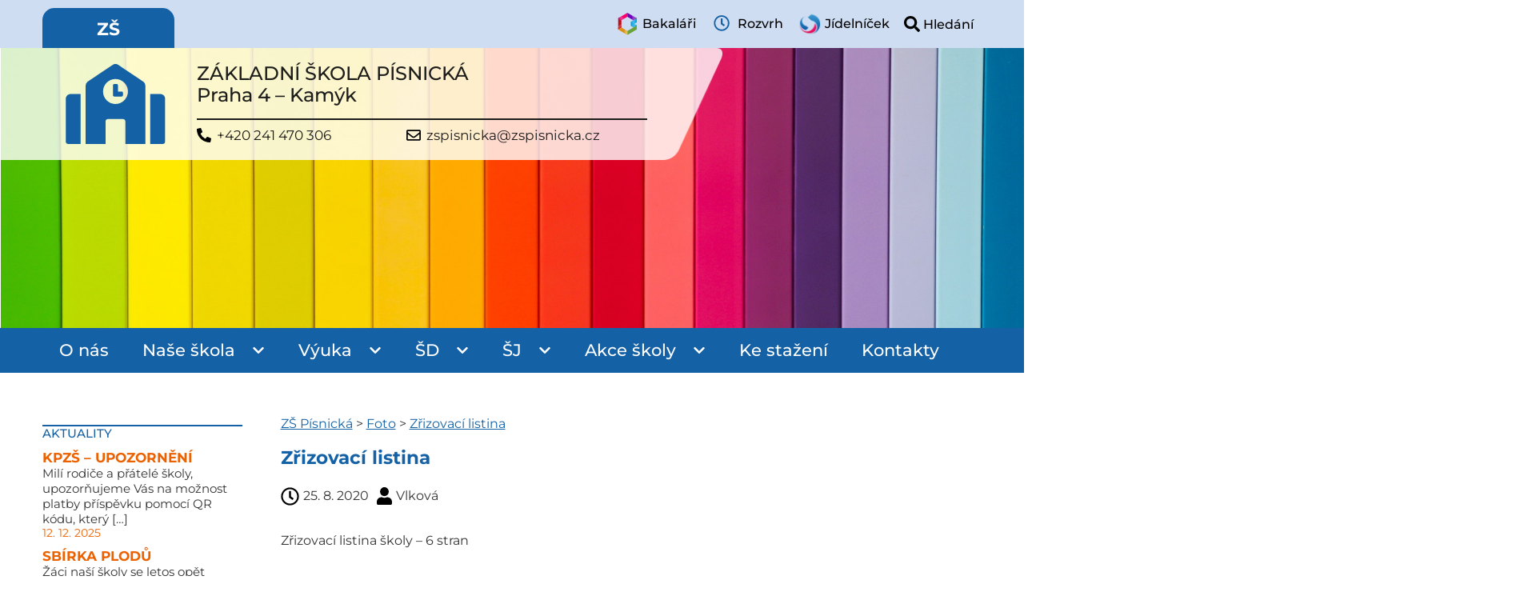

--- FILE ---
content_type: text/html
request_url: https://www.zspisnicka.cz/album/zrizovaci-listina/
body_size: 11863
content:
<!doctype html>
<html lang="cs">
<head>
    <meta charset="UTF-8">
    <meta name="viewport"
          content="width=device-width, initial-scale=1.0">
    <meta http-equiv="X-UA-Compatible" content="ie=edge">
    <title>  Zřizovací listina – ZŠ Písnická</title>
        <style>
        :root {
            --color-main:#1561a5;--color-strain-0: var(--color-main);--color-secondary:#ceddf1;--color-strain-1: var(--color-secondary);--color-light:#e2ebf7;--color-strain-2: var(--color-light);--color-dark:#071f34;--color-strain-3: var(--color-dark);--color-alternative:#ec6100;--color-strain-4: var(--color-alternative);--color-highlight:#ffcd00;--color-strain-5: var(--color-highlight);        }

@media screen and (max-width: 768px) {
    
    
    }
    </style>
    <meta name='robots' content='max-image-preview:large' />
	<style>img:is([sizes="auto" i], [sizes^="auto," i]) { contain-intrinsic-size: 3000px 1500px }</style>
	<link rel='dns-prefetch' href='//www.zspisnicka.cz' />
<link rel='stylesheet' id='wp-block-library-css' href='https://www.zspisnicka.cz/wp-includes/css/dist/block-library/style.min.css?ver=6.8.2' type='text/css' media='all' />
<style id='classic-theme-styles-inline-css' type='text/css'>
/*! This file is auto-generated */
.wp-block-button__link{color:#fff;background-color:#32373c;border-radius:9999px;box-shadow:none;text-decoration:none;padding:calc(.667em + 2px) calc(1.333em + 2px);font-size:1.125em}.wp-block-file__button{background:#32373c;color:#fff;text-decoration:none}
</style>
<style id='global-styles-inline-css' type='text/css'>
:root{--wp--preset--aspect-ratio--square: 1;--wp--preset--aspect-ratio--4-3: 4/3;--wp--preset--aspect-ratio--3-4: 3/4;--wp--preset--aspect-ratio--3-2: 3/2;--wp--preset--aspect-ratio--2-3: 2/3;--wp--preset--aspect-ratio--16-9: 16/9;--wp--preset--aspect-ratio--9-16: 9/16;--wp--preset--color--black: #000000;--wp--preset--color--cyan-bluish-gray: #abb8c3;--wp--preset--color--white: #ffffff;--wp--preset--color--pale-pink: #f78da7;--wp--preset--color--vivid-red: #cf2e2e;--wp--preset--color--luminous-vivid-orange: #ff6900;--wp--preset--color--luminous-vivid-amber: #fcb900;--wp--preset--color--light-green-cyan: #7bdcb5;--wp--preset--color--vivid-green-cyan: #00d084;--wp--preset--color--pale-cyan-blue: #8ed1fc;--wp--preset--color--vivid-cyan-blue: #0693e3;--wp--preset--color--vivid-purple: #9b51e0;--wp--preset--gradient--vivid-cyan-blue-to-vivid-purple: linear-gradient(135deg,rgba(6,147,227,1) 0%,rgb(155,81,224) 100%);--wp--preset--gradient--light-green-cyan-to-vivid-green-cyan: linear-gradient(135deg,rgb(122,220,180) 0%,rgb(0,208,130) 100%);--wp--preset--gradient--luminous-vivid-amber-to-luminous-vivid-orange: linear-gradient(135deg,rgba(252,185,0,1) 0%,rgba(255,105,0,1) 100%);--wp--preset--gradient--luminous-vivid-orange-to-vivid-red: linear-gradient(135deg,rgba(255,105,0,1) 0%,rgb(207,46,46) 100%);--wp--preset--gradient--very-light-gray-to-cyan-bluish-gray: linear-gradient(135deg,rgb(238,238,238) 0%,rgb(169,184,195) 100%);--wp--preset--gradient--cool-to-warm-spectrum: linear-gradient(135deg,rgb(74,234,220) 0%,rgb(151,120,209) 20%,rgb(207,42,186) 40%,rgb(238,44,130) 60%,rgb(251,105,98) 80%,rgb(254,248,76) 100%);--wp--preset--gradient--blush-light-purple: linear-gradient(135deg,rgb(255,206,236) 0%,rgb(152,150,240) 100%);--wp--preset--gradient--blush-bordeaux: linear-gradient(135deg,rgb(254,205,165) 0%,rgb(254,45,45) 50%,rgb(107,0,62) 100%);--wp--preset--gradient--luminous-dusk: linear-gradient(135deg,rgb(255,203,112) 0%,rgb(199,81,192) 50%,rgb(65,88,208) 100%);--wp--preset--gradient--pale-ocean: linear-gradient(135deg,rgb(255,245,203) 0%,rgb(182,227,212) 50%,rgb(51,167,181) 100%);--wp--preset--gradient--electric-grass: linear-gradient(135deg,rgb(202,248,128) 0%,rgb(113,206,126) 100%);--wp--preset--gradient--midnight: linear-gradient(135deg,rgb(2,3,129) 0%,rgb(40,116,252) 100%);--wp--preset--font-size--small: 13px;--wp--preset--font-size--medium: 20px;--wp--preset--font-size--large: 36px;--wp--preset--font-size--x-large: 42px;--wp--preset--spacing--20: 0.44rem;--wp--preset--spacing--30: 0.67rem;--wp--preset--spacing--40: 1rem;--wp--preset--spacing--50: 1.5rem;--wp--preset--spacing--60: 2.25rem;--wp--preset--spacing--70: 3.38rem;--wp--preset--spacing--80: 5.06rem;--wp--preset--shadow--natural: 6px 6px 9px rgba(0, 0, 0, 0.2);--wp--preset--shadow--deep: 12px 12px 50px rgba(0, 0, 0, 0.4);--wp--preset--shadow--sharp: 6px 6px 0px rgba(0, 0, 0, 0.2);--wp--preset--shadow--outlined: 6px 6px 0px -3px rgba(255, 255, 255, 1), 6px 6px rgba(0, 0, 0, 1);--wp--preset--shadow--crisp: 6px 6px 0px rgba(0, 0, 0, 1);}:where(.is-layout-flex){gap: 0.5em;}:where(.is-layout-grid){gap: 0.5em;}body .is-layout-flex{display: flex;}.is-layout-flex{flex-wrap: wrap;align-items: center;}.is-layout-flex > :is(*, div){margin: 0;}body .is-layout-grid{display: grid;}.is-layout-grid > :is(*, div){margin: 0;}:where(.wp-block-columns.is-layout-flex){gap: 2em;}:where(.wp-block-columns.is-layout-grid){gap: 2em;}:where(.wp-block-post-template.is-layout-flex){gap: 1.25em;}:where(.wp-block-post-template.is-layout-grid){gap: 1.25em;}.has-black-color{color: var(--wp--preset--color--black) !important;}.has-cyan-bluish-gray-color{color: var(--wp--preset--color--cyan-bluish-gray) !important;}.has-white-color{color: var(--wp--preset--color--white) !important;}.has-pale-pink-color{color: var(--wp--preset--color--pale-pink) !important;}.has-vivid-red-color{color: var(--wp--preset--color--vivid-red) !important;}.has-luminous-vivid-orange-color{color: var(--wp--preset--color--luminous-vivid-orange) !important;}.has-luminous-vivid-amber-color{color: var(--wp--preset--color--luminous-vivid-amber) !important;}.has-light-green-cyan-color{color: var(--wp--preset--color--light-green-cyan) !important;}.has-vivid-green-cyan-color{color: var(--wp--preset--color--vivid-green-cyan) !important;}.has-pale-cyan-blue-color{color: var(--wp--preset--color--pale-cyan-blue) !important;}.has-vivid-cyan-blue-color{color: var(--wp--preset--color--vivid-cyan-blue) !important;}.has-vivid-purple-color{color: var(--wp--preset--color--vivid-purple) !important;}.has-black-background-color{background-color: var(--wp--preset--color--black) !important;}.has-cyan-bluish-gray-background-color{background-color: var(--wp--preset--color--cyan-bluish-gray) !important;}.has-white-background-color{background-color: var(--wp--preset--color--white) !important;}.has-pale-pink-background-color{background-color: var(--wp--preset--color--pale-pink) !important;}.has-vivid-red-background-color{background-color: var(--wp--preset--color--vivid-red) !important;}.has-luminous-vivid-orange-background-color{background-color: var(--wp--preset--color--luminous-vivid-orange) !important;}.has-luminous-vivid-amber-background-color{background-color: var(--wp--preset--color--luminous-vivid-amber) !important;}.has-light-green-cyan-background-color{background-color: var(--wp--preset--color--light-green-cyan) !important;}.has-vivid-green-cyan-background-color{background-color: var(--wp--preset--color--vivid-green-cyan) !important;}.has-pale-cyan-blue-background-color{background-color: var(--wp--preset--color--pale-cyan-blue) !important;}.has-vivid-cyan-blue-background-color{background-color: var(--wp--preset--color--vivid-cyan-blue) !important;}.has-vivid-purple-background-color{background-color: var(--wp--preset--color--vivid-purple) !important;}.has-black-border-color{border-color: var(--wp--preset--color--black) !important;}.has-cyan-bluish-gray-border-color{border-color: var(--wp--preset--color--cyan-bluish-gray) !important;}.has-white-border-color{border-color: var(--wp--preset--color--white) !important;}.has-pale-pink-border-color{border-color: var(--wp--preset--color--pale-pink) !important;}.has-vivid-red-border-color{border-color: var(--wp--preset--color--vivid-red) !important;}.has-luminous-vivid-orange-border-color{border-color: var(--wp--preset--color--luminous-vivid-orange) !important;}.has-luminous-vivid-amber-border-color{border-color: var(--wp--preset--color--luminous-vivid-amber) !important;}.has-light-green-cyan-border-color{border-color: var(--wp--preset--color--light-green-cyan) !important;}.has-vivid-green-cyan-border-color{border-color: var(--wp--preset--color--vivid-green-cyan) !important;}.has-pale-cyan-blue-border-color{border-color: var(--wp--preset--color--pale-cyan-blue) !important;}.has-vivid-cyan-blue-border-color{border-color: var(--wp--preset--color--vivid-cyan-blue) !important;}.has-vivid-purple-border-color{border-color: var(--wp--preset--color--vivid-purple) !important;}.has-vivid-cyan-blue-to-vivid-purple-gradient-background{background: var(--wp--preset--gradient--vivid-cyan-blue-to-vivid-purple) !important;}.has-light-green-cyan-to-vivid-green-cyan-gradient-background{background: var(--wp--preset--gradient--light-green-cyan-to-vivid-green-cyan) !important;}.has-luminous-vivid-amber-to-luminous-vivid-orange-gradient-background{background: var(--wp--preset--gradient--luminous-vivid-amber-to-luminous-vivid-orange) !important;}.has-luminous-vivid-orange-to-vivid-red-gradient-background{background: var(--wp--preset--gradient--luminous-vivid-orange-to-vivid-red) !important;}.has-very-light-gray-to-cyan-bluish-gray-gradient-background{background: var(--wp--preset--gradient--very-light-gray-to-cyan-bluish-gray) !important;}.has-cool-to-warm-spectrum-gradient-background{background: var(--wp--preset--gradient--cool-to-warm-spectrum) !important;}.has-blush-light-purple-gradient-background{background: var(--wp--preset--gradient--blush-light-purple) !important;}.has-blush-bordeaux-gradient-background{background: var(--wp--preset--gradient--blush-bordeaux) !important;}.has-luminous-dusk-gradient-background{background: var(--wp--preset--gradient--luminous-dusk) !important;}.has-pale-ocean-gradient-background{background: var(--wp--preset--gradient--pale-ocean) !important;}.has-electric-grass-gradient-background{background: var(--wp--preset--gradient--electric-grass) !important;}.has-midnight-gradient-background{background: var(--wp--preset--gradient--midnight) !important;}.has-small-font-size{font-size: var(--wp--preset--font-size--small) !important;}.has-medium-font-size{font-size: var(--wp--preset--font-size--medium) !important;}.has-large-font-size{font-size: var(--wp--preset--font-size--large) !important;}.has-x-large-font-size{font-size: var(--wp--preset--font-size--x-large) !important;}
:where(.wp-block-post-template.is-layout-flex){gap: 1.25em;}:where(.wp-block-post-template.is-layout-grid){gap: 1.25em;}
:where(.wp-block-columns.is-layout-flex){gap: 2em;}:where(.wp-block-columns.is-layout-grid){gap: 2em;}
:root :where(.wp-block-pullquote){font-size: 1.5em;line-height: 1.6;}
</style>
<link rel='stylesheet' id='contact-form-7-css' href='https://www.zspisnicka.cz/wp-content/plugins/contact-form-7/includes/css/styles.css?ver=6.1.3' type='text/css' media='all' />
<link rel='stylesheet' id='modal_css-css' href='https://www.zspisnicka.cz/wp-content/themes/zskd/css/jquery.modal.min.css?ver=6.8.2' type='text/css' media='all' />
<link rel='stylesheet' id='justified_css-css' href='https://www.zspisnicka.cz/wp-content/themes/zskd/css/justifiedGallery.min.css?ver=6.8.2' type='text/css' media='all' />
<link rel='stylesheet' id='lightbox_css-css' href='https://www.zspisnicka.cz/wp-content/themes/zskd/css/lightbox.min.css?ver=6.8.2' type='text/css' media='all' />
<link rel='stylesheet' id='displayposts-css' href='https://www.zspisnicka.cz/wp-content/themes/zskd/css/displayposts.css?ver=6.8.2' type='text/css' media='all' />
<link rel='stylesheet' id='calendar_core_css-css' href='https://www.zspisnicka.cz/wp-content/themes/zskd/js/calendar/core/main.min.css?ver=6.8.2' type='text/css' media='all' />
<link rel='stylesheet' id='calendar_daygrid_css-css' href='https://www.zspisnicka.cz/wp-content/themes/zskd/js/calendar/daygrid/main.min.css?ver=6.8.2' type='text/css' media='all' />
<link rel='stylesheet' id='calendar_list_css-css' href='https://www.zspisnicka.cz/wp-content/themes/zskd/js/calendar/list/main.min.css?ver=6.8.2' type='text/css' media='all' />
<link rel='stylesheet' id='style_css-css' href='https://www.zspisnicka.cz/wp-content/themes/zskd/css/style.css?ver=1.3' type='text/css' media='all' />
<script type="text/javascript" src="https://www.zspisnicka.cz/wp-includes/js/jquery/jquery.min.js?ver=3.7.1" id="jquery-core-js"></script>
<script type="text/javascript" src="https://www.zspisnicka.cz/wp-content/themes/zskd/js/jquery.modal.min.js?ver=6.8.2" id="modal_js-js"></script>
<script type="text/javascript" src="https://www.zspisnicka.cz/wp-content/themes/zskd/js/justifiedGallery.min.js?ver=6.8.2" id="justified_js-js"></script>
<script type="text/javascript" src="https://www.zspisnicka.cz/wp-content/themes/zskd/js/lightbox.min.js?ver=6.8.2" id="lightbox_js-js"></script>
<script type="text/javascript" src="https://www.zspisnicka.cz/wp-content/themes/zskd/js/calendar/core/main.min.js?ver=6.8.2" id="calendar_core-js"></script>
<script type="text/javascript" src="https://www.zspisnicka.cz/wp-content/themes/zskd/js/calendar/core/locales/cs.js?ver=6.8.2" id="calendar_lang_cs-js"></script>
<script type="text/javascript" src="https://www.zspisnicka.cz/wp-content/themes/zskd/js/calendar/daygrid/main.min.js?ver=6.8.2" id="calendar_daygrid-js"></script>
<script type="text/javascript" src="https://www.zspisnicka.cz/wp-content/themes/zskd/js/calendar/list/main.min.js?ver=6.8.2" id="calendar_list-js"></script>
<script type="text/javascript" src="https://www.zspisnicka.cz/wp-content/themes/zskd/js/main.js?ver=1.4" id="main-js"></script>
<link rel="https://api.w.org/" href="https://www.zspisnicka.cz/wp-json/" /><link rel="EditURI" type="application/rsd+xml" title="RSD" href="https://www.zspisnicka.cz/xmlrpc.php?rsd" />
<link rel="canonical" href="https://www.zspisnicka.cz/album/zrizovaci-listina/" />
<link rel='shortlink' href='https://www.zspisnicka.cz/?p=1372' />
<link rel="alternate" title="oEmbed (JSON)" type="application/json+oembed" href="https://www.zspisnicka.cz/wp-json/oembed/1.0/embed?url=https%3A%2F%2Fwww.zspisnicka.cz%2Falbum%2Fzrizovaci-listina%2F" />
<link rel="alternate" title="oEmbed (XML)" type="text/xml+oembed" href="https://www.zspisnicka.cz/wp-json/oembed/1.0/embed?url=https%3A%2F%2Fwww.zspisnicka.cz%2Falbum%2Fzrizovaci-listina%2F&#038;format=xml" />
<link rel="icon" href="https://www.zspisnicka.cz/wp-content/uploads/2020/06/cropped-school-solid-var2-favicon-32x32.png" sizes="32x32" />
<link rel="icon" href="https://www.zspisnicka.cz/wp-content/uploads/2020/06/cropped-school-solid-var2-favicon-192x192.png" sizes="192x192" />
<link rel="apple-touch-icon" href="https://www.zspisnicka.cz/wp-content/uploads/2020/06/cropped-school-solid-var2-favicon-180x180.png" />
<meta name="msapplication-TileImage" content="https://www.zspisnicka.cz/wp-content/uploads/2020/06/cropped-school-solid-var2-favicon-270x270.png" />
		<style type="text/css" id="wp-custom-css">
			/*-----obecne-----*/

table {
	border-collapse: collapse;
}

table, th, td {
	border: 1px solid black;
}

th {
	color: white;
	background-color: #1561a5;
}

/*-----kontakty-----*/

.kontakt-flex {
	display: flex;
}

.kontakt-levy, .kontakt-pravy {
	width: 50%;
}

/*-----skupiny-stravniku-----*/

#skupiny-stravniku caption {
	margin-bottom: 10px;
}

#skupiny-stravniku th, #skupiny-stravniku td {
	padding: 5px;
	text-align: center;
}

/*-----tabulka-nizsi-rocniky-----*/

.tabulka-nizsi-rocniky th, .tabulka-nizsi-rocniky td {
	padding: 7px 12px;
	text-align: center
}

.tabulka-nizsi-rocniky {
	text-align: center;
}

.tabulka-nizsi-rocniky td {
	padding: 5px 7px;
}

.tabulka-nizsi-rocniky .mensi-pismo {
	font-size: 5px;
}

.tabulka-nizsi-rocniky .dvacet-procent {
	width: 9%;
}

/*-----tabulka-vyssi-rocniky-----*/

.tabulka-vyssi-rocniky th, .tabulka-vyssi-rocniky td {
	padding: 5px 7px;
	text-align: center;
}

.tabulka-vyssi-rocniky .nekolik-procent {
	width: 9%;
}

/*-----tabulka-s-predmety-----*/

#tabulka-s-predmety th, #tabulka-s-predmety td {
	padding: 7px 7px;
}

#tabulka-s-predmety th {
	vertical-align: top;
}

#tabulka-s-predmety .spodni-okraj {
	border-bottom: 1px solid black;
}

/*-----tabulka-skolni-rad-prvni-----*/
.tabulka-skolni-rad-klasifikacni-rad td {
	padding: 3px;
}

/*-----skolni-rad-casy-----*/

#skolni-rad-casy th, #skolni-rad-casy td {
	text-align: center;
	padding: 5px 7px;
}

/*-----tabulka-obsah-skolni-rad-----*/

#tabulka-obsah-skolni-rad th {
	padding: 5px;
}

#tabulka-obsah-skolni-rad td {
	padding: 5px;
}

#tabulka-obsah-skolni-rad th {
	text-align: left;
}

#tabulka-obsah-skolni-rad .druhy-sloupec {
	text-align: center;
}

#tabulka-obsah-skolni-rad .zde-horni-okraj {
	border-top: 1px solid black;
}

/*-----tabulka-hodnoceni-----*/

#tabulka-hodnoceni td {
	padding: 3px;
}

#tabulka-hodnoceni th {
	padding: 7px;
}

/*-----hr-----*/

.tlustsi {
	height: 2.5px;
}

/*-----tabulka-mikiny-----*/

#tabulka-mikiny {
	width: 40%;
}

#tabulka-mikiny th, #tabulka-mikiny td {
	padding: 5px 7px;
	text-align: center;
}

/*-----obrazek-s-rameckem-----*/

.obrazek-s-rameckem {
	border: 1px solid lightgray;
}

/*-----tabulka-sber-----*/

.tabulka-sber {
	text-align: center;
}

.tabulka-sber th, .tabulka-sber td {
	padding: 7px 10px;
}

/*-----tabulka-tridy-rocniky-----*/

#tabulka-tridy-rocniky td {
	padding: 5px;
}

/*-----tabulka-sber-prispevek-----*/

.tabulka-sber-prispevek th, .tabulka-sber-prispevek td {
	padding: 7px 10px;
	text-align: center;
}		</style>
		</head>
<body class="wp-singular albums-template-default single single-albums postid-1372 wp-theme-zskd">
<div class="l-pagewrap">
    <header class="header">
        <div class="mobile-box" aria-label="Mobilní nabídka">

            <button id="mobile-box-button" class="mobile-box__button" role="button" aria-pressed="false" aria-haspopup="menu" aria-expanded="false" tabindex="0">
                <svg xmlns="http://www.w3.org/2000/svg" viewBox="0 0 448 512" height="35" width="35" class="open">
                    <path d="M16 132h416c8.837 0 16-7.163 16-16V76c0-8.837-7.163-16-16-16H16C7.163 60 0 67.163 0 76v40c0 8.837 7.163 16 16 16zm0 160h416c8.837 0 16-7.163 16-16v-40c0-8.837-7.163-16-16-16H16c-8.837 0-16 7.163-16 16v40c0 8.837 7.163 16 16 16zm0 160h416c8.837 0 16-7.163 16-16v-40c0-8.837-7.163-16-16-16H16c-8.837 0-16 7.163-16 16v40c0 8.837 7.163 16 16 16z"/>
                </svg>

                <svg xmlns="http://www.w3.org/2000/svg" viewBox="0 0 352 512" height="35" width="35" class="close" style="display: none">
                    <path d="M242.72 256l100.07-100.07c12.28-12.28 12.28-32.19 0-44.48l-22.24-22.24c-12.28-12.28-32.19-12.28-44.48 0L176 189.28 75.93 89.21c-12.28-12.28-32.19-12.28-44.48 0L9.21 111.45c-12.28 12.28-12.28 32.19 0 44.48L109.28 256 9.21 356.07c-12.28 12.28-12.28 32.19 0 44.48l22.24 22.24c12.28 12.28 32.2 12.28 44.48 0L176 322.72l100.07 100.07c12.28 12.28 32.2 12.28 44.48 0l22.24-22.24c12.28-12.28 12.28-32.19 0-44.48L242.72 256z"/>
                </svg>
            </button>
            <div class="mobile-box__scrollwrap">
                    <nav class="mobile-box__domain-nav domain-nav-mobile" aria-label="Doménová navigace">
        <ul role="menubar" aria-label="Doménová navigace">
			                <li class="active" role="none">
                    <a href="/" role="menuitem">ZŠ</a>
                </li>
				        </ul>
    </nav>
	                <nav class="mobile-box__main-nav main-nav-mobile"><ul id="menu-hlavni-menu" class="menu"><li id="menu-item-52" class="menu-item menu-item-type-post_type menu-item-object-page menu-item-home menu-item-52"><a href="https://www.zspisnicka.cz/">O nás</a></li>
<li id="menu-item-94" class="menu-item menu-item-type-post_type menu-item-object-page menu-item-has-children menu-item-94"><a href="https://www.zspisnicka.cz/nase-skola/">Naše škola</a>
<ul class="sub-menu">
	<li id="menu-item-1832" class="menu-item menu-item-type-post_type menu-item-object-page menu-item-1832"><a href="https://www.zspisnicka.cz/nase-skola/komunikacni-kanaly-nasi-skoly/">Komunikační kanály naší školy</a></li>
	<li id="menu-item-169" class="menu-item menu-item-type-post_type menu-item-object-page menu-item-169"><a href="https://www.zspisnicka.cz/nase-skola/organizace-skoly/">Organizace školy</a></li>
	<li id="menu-item-5923" class="menu-item menu-item-type-post_type menu-item-object-page menu-item-5923"><a href="https://www.zspisnicka.cz/nase-skola/nasi-ucitele-2025-2026/">Naši učitelé 2025/2026</a></li>
	<li id="menu-item-168" class="menu-item menu-item-type-post_type menu-item-object-page menu-item-168"><a href="https://www.zspisnicka.cz/nase-skola/skolska-rada/">Školská rada</a></li>
	<li id="menu-item-167" class="menu-item menu-item-type-post_type menu-item-object-page menu-item-167"><a href="https://www.zspisnicka.cz/nase-skola/skolni-vzdelavaci-program/">Školní vzdělávací program</a></li>
	<li id="menu-item-4248" class="menu-item menu-item-type-post_type menu-item-object-page menu-item-4248"><a href="https://www.zspisnicka.cz/nase-skola/pripravna-trida/">Přípravná třída</a></li>
	<li id="menu-item-179" class="menu-item menu-item-type-post_type menu-item-object-page menu-item-179"><a href="https://www.zspisnicka.cz/nase-skola/pro-budouci-prvnacky/">Pro budoucí prvňáčky</a></li>
	<li id="menu-item-178" class="menu-item menu-item-type-post_type menu-item-object-page menu-item-178"><a href="https://www.zspisnicka.cz/nase-skola/pro-devataky/">Pro deváťáky</a></li>
	<li id="menu-item-182" class="menu-item menu-item-type-post_type menu-item-object-page menu-item-182"><a href="https://www.zspisnicka.cz/nase-skola/skolni-poradenske-pracoviste/">Školní poradenské pracoviště</a></li>
	<li id="menu-item-163" class="menu-item menu-item-type-post_type menu-item-object-page menu-item-163"><a href="https://www.zspisnicka.cz/nase-skola/klasifikacni-rad/">Školní řád a Klasifikační řád</a></li>
	<li id="menu-item-162" class="menu-item menu-item-type-post_type menu-item-object-page menu-item-162"><a href="https://www.zspisnicka.cz/nase-skola/konzultace/">Konzultace</a></li>
	<li id="menu-item-161" class="menu-item menu-item-type-post_type menu-item-object-page menu-item-161"><a href="https://www.zspisnicka.cz/nase-skola/vyrocni-zprava/">Výroční zpráva</a></li>
	<li id="menu-item-160" class="menu-item menu-item-type-post_type menu-item-object-page menu-item-160"><a href="https://www.zspisnicka.cz/nase-skola/dokumenty-ke-stazeni/">Dokumenty ke stažení</a></li>
	<li id="menu-item-159" class="menu-item menu-item-type-post_type menu-item-object-page menu-item-159"><a href="https://www.zspisnicka.cz/nase-skola/elektronicka-vyveska/">Elektronická vývěska</a></li>
	<li id="menu-item-158" class="menu-item menu-item-type-post_type menu-item-object-page menu-item-158"><a href="https://www.zspisnicka.cz/nase-skola/gdpr/">GDPR</a></li>
	<li id="menu-item-4500" class="menu-item menu-item-type-post_type menu-item-object-page menu-item-4500"><a href="https://www.zspisnicka.cz/nase-skola/whistleblowing/">Whistleblowing</a></li>
</ul>
</li>
<li id="menu-item-97" class="menu-item menu-item-type-post_type menu-item-object-page menu-item-has-children menu-item-97"><a href="https://www.zspisnicka.cz/vyuka/">Výuka</a>
<ul class="sub-menu">
	<li id="menu-item-2695" class="menu-item menu-item-type-post_type menu-item-object-page menu-item-2695"><a href="https://www.zspisnicka.cz/vyuka/tridy1st/">Třídy 1. stupeň</a></li>
	<li id="menu-item-5948" class="menu-item menu-item-type-post_type menu-item-object-page menu-item-5948"><a href="https://www.zspisnicka.cz/vyuka/dejepis_zemepis/">Český jazyk a Dějepis</a></li>
	<li id="menu-item-231" class="menu-item menu-item-type-post_type menu-item-object-page menu-item-231"><a href="https://www.zspisnicka.cz/vyuka/matematika/">Matematika</a></li>
	<li id="menu-item-232" class="menu-item menu-item-type-post_type menu-item-object-page menu-item-232"><a href="https://www.zspisnicka.cz/vyuka/informatika/">Informatika</a></li>
	<li id="menu-item-5314" class="menu-item menu-item-type-post_type menu-item-object-page menu-item-5314"><a href="https://www.zspisnicka.cz/vyuka/fyzika/">Fyzika</a></li>
</ul>
</li>
<li id="menu-item-111" class="menu-item menu-item-type-post_type menu-item-object-page menu-item-has-children menu-item-111"><a href="https://www.zspisnicka.cz/sd/">ŠD</a>
<ul class="sub-menu">
	<li id="menu-item-1641" class="menu-item menu-item-type-post_type menu-item-object-page menu-item-1641"><a href="https://www.zspisnicka.cz/sd/rad-skolni-druziny/">Řád školní družiny</a></li>
	<li id="menu-item-1646" class="menu-item menu-item-type-post_type menu-item-object-page menu-item-1646"><a href="https://www.zspisnicka.cz/sd/tematicky-plan-prace-skolni-druziny/">Tematický plán práce školní družiny</a></li>
</ul>
</li>
<li id="menu-item-110" class="menu-item menu-item-type-post_type menu-item-object-page menu-item-has-children menu-item-110"><a href="https://www.zspisnicka.cz/sj/">ŠJ</a>
<ul class="sub-menu">
	<li id="menu-item-5201" class="menu-item menu-item-type-post_type menu-item-object-page menu-item-5201"><a href="https://www.zspisnicka.cz/sj/informace-pro-stravniky/">Informace pro strávníky</a></li>
	<li id="menu-item-1653" class="menu-item menu-item-type-post_type menu-item-object-page menu-item-1653"><a href="https://www.zspisnicka.cz/sj/rad-skolni-jidelny/">Řád školní jídelny</a></li>
	<li id="menu-item-1656" class="menu-item menu-item-type-post_type menu-item-object-page menu-item-1656"><a href="https://www.zspisnicka.cz/sj/prihlaska-ke-stravovani/">Přihláška ke stravování</a></li>
	<li id="menu-item-1802" class="menu-item menu-item-type-post_type menu-item-object-page menu-item-1802"><a href="https://www.zspisnicka.cz/sj/jidelnicky/">Jídelníčky</a></li>
</ul>
</li>
<li id="menu-item-109" class="menu-item menu-item-type-post_type menu-item-object-page menu-item-has-children menu-item-109"><a href="https://www.zspisnicka.cz/akce-skoly/">Akce školy</a>
<ul class="sub-menu">
	<li id="menu-item-5922" class="menu-item menu-item-type-taxonomy menu-item-object-category menu-item-5922"><a href="https://www.zspisnicka.cz/category/akce-skoly-2025-2026/">Akce školy 2025/2026</a></li>
	<li id="menu-item-1471" class="menu-item menu-item-type-post_type menu-item-object-page menu-item-1471"><a href="https://www.zspisnicka.cz/akce-skoly/zajmove-krouzky-2020-2021/">Zájmové kroužky 2025/2026</a></li>
	<li id="menu-item-3273" class="menu-item menu-item-type-post_type menu-item-object-page menu-item-3273"><a href="https://www.zspisnicka.cz/akce-skoly/projekty-eu/">Projekty EU</a></li>
	<li id="menu-item-1562" class="menu-item menu-item-type-post_type menu-item-object-page menu-item-1562"><a href="https://www.zspisnicka.cz/akce-skoly/klub-mladeho-divaka/">Klub mladého diváka</a></li>
	<li id="menu-item-719" class="menu-item menu-item-type-post_type menu-item-object-page menu-item-719"><a href="https://www.zspisnicka.cz/akce-skoly/klub-mladych-ctenaru/">Klub mladých čtenářů</a></li>
	<li id="menu-item-708" class="menu-item menu-item-type-post_type menu-item-object-page menu-item-708"><a href="https://www.zspisnicka.cz/akce-skoly/pronajmy/">Pronájmy</a></li>
	<li id="menu-item-4544" class="menu-item menu-item-type-post_type menu-item-object-page menu-item-has-children menu-item-4544"><a href="https://www.zspisnicka.cz/akce-skoly/akce-skoly-starsi/">Akce školy starší</a>
	<ul class="sub-menu">
		<li id="menu-item-5227" class="menu-item menu-item-type-post_type menu-item-object-page menu-item-5227"><a href="https://www.zspisnicka.cz/akce-skoly/akce-skoly-2024-2025/">Akce školy 2024/2025</a></li>
		<li id="menu-item-4519" class="menu-item menu-item-type-post_type menu-item-object-page menu-item-4519"><a href="https://www.zspisnicka.cz/akce-skoly/akce-skoly-starsi/akce-skoly-2023-2024/">Akce školy 2023/2024</a></li>
		<li id="menu-item-3600" class="menu-item menu-item-type-post_type menu-item-object-page menu-item-3600"><a href="https://www.zspisnicka.cz/akce-skoly/akce-skoly-starsi/akce-skoly-2022-2023/">Akce školy 2022/2023</a></li>
		<li id="menu-item-2544" class="menu-item menu-item-type-post_type menu-item-object-page menu-item-2544"><a href="https://www.zspisnicka.cz/akce-skoly/akce-skoly-starsi/akce-skoly-2021-2022/">Akce školy 2021/2022</a></li>
		<li id="menu-item-834" class="menu-item menu-item-type-post_type menu-item-object-page menu-item-834"><a href="https://www.zspisnicka.cz/akce-skoly/akce-skoly-starsi/akce-skoly-2020-2021/">Akce školy 2020/2021</a></li>
		<li id="menu-item-835" class="menu-item menu-item-type-post_type menu-item-object-page menu-item-835"><a href="https://www.zspisnicka.cz/akce-skoly/akce-skoly-starsi/akce-skoly-2019-2020/">Akce školy 2019/2020</a></li>
		<li id="menu-item-828" class="menu-item menu-item-type-post_type menu-item-object-page menu-item-828"><a href="https://www.zspisnicka.cz/akce-skoly/akce-skoly-starsi/akce-skoly-2018-2019/">Akce školy 2018/2019</a></li>
	</ul>
</li>
</ul>
</li>
<li id="menu-item-103" class="menu-item menu-item-type-post_type menu-item-object-page menu-item-103"><a href="https://www.zspisnicka.cz/ke-stazeni/">Ke stažení</a></li>
<li id="menu-item-53" class="menu-item menu-item-type-post_type menu-item-object-page menu-item-53"><a href="https://www.zspisnicka.cz/kontakty/">Kontakty</a></li>
</ul></nav>                                    <div class="mobile-box__sidebar-top mobile-sidebar-top">
                        <div id="news_widget-2" class="sidebar__block widget_news_widget"><div class="sidebar__block-title">Aktuality</div>            <div class="sidebar-news">
                            <div class="sidebar-news__block">
                    <div class="sidebar-news__title"><a href="https://www.zspisnicka.cz/kpzs-upozorneni/">KPZŠ &#8211; UPOZORNĚNÍ</a></div>
                    <div class="sidebar-news__perex">Milí rodiče a přátelé školy, upozorňujeme Vás na možnost platby příspěvku pomocí QR kódu, který [&hellip;]</div>
                    <div class="sidebar-news__date">12. 12. 2025</div>
                </div>
                                <div class="sidebar-news__block">
                    <div class="sidebar-news__title"><a href="https://www.zspisnicka.cz/sbirka-plodu-3/">SBÍRKA PLODŮ</a></div>
                    <div class="sidebar-news__perex">Žáci naší školy se letos opět zapojili do tradiční soutěže O nejlepšího sběrače ve sběru lesních [&hellip;]</div>
                    <div class="sidebar-news__date">5. 12. 2025</div>
                </div>
                                <div class="sidebar-news__block">
                    <div class="sidebar-news__title"><a href="https://www.zspisnicka.cz/zapis-do-prvni-tridy/">Zápis do první třídy</a></div>
                    <div class="sidebar-news__perex">Vážení rodiče budoucích prvňáčků, v sekci Pro budoucí prvňáčky máte k dispozici veškeré potřebné informace [&hellip;]</div>
                    <div class="sidebar-news__date">3. 12. 2025</div>
                </div>
                            </div>
                    <div class="sidebar-news__readmore"><a href="https://www.zspisnicka.cz/category/aktuality/">další aktuality</a></div>
        </div><div id="media_image-2" class="sidebar__block widget_media_image"><div class="sidebar__block-title">Projekty</div><img width="300" height="199" src="https://www.zspisnicka.cz/wp-content/uploads/2020/06/eu_logo-300x199.jpg" class="image wp-image-79  attachment-medium size-medium" alt="" style="max-width: 100%; height: auto;" decoding="async" fetchpriority="high" srcset="https://www.zspisnicka.cz/wp-content/uploads/2020/06/eu_logo-300x199.jpg 300w, https://www.zspisnicka.cz/wp-content/uploads/2020/06/eu_logo-1024x678.jpg 1024w, https://www.zspisnicka.cz/wp-content/uploads/2020/06/eu_logo-768x509.jpg 768w, https://www.zspisnicka.cz/wp-content/uploads/2020/06/eu_logo-1536x1017.jpg 1536w, https://www.zspisnicka.cz/wp-content/uploads/2020/06/eu_logo-2048x1356.jpg 2048w" sizes="(max-width: 300px) 100vw, 300px" /></div><div id="media_image-3" class="sidebar__block widget_media_image"><img width="300" height="181" src="https://www.zspisnicka.cz/wp-content/uploads/2020/06/msmt_logo-300x181.jpg" class="image wp-image-80  attachment-medium size-medium" alt="" style="max-width: 100%; height: auto;" decoding="async" srcset="https://www.zspisnicka.cz/wp-content/uploads/2020/06/msmt_logo-300x181.jpg 300w, https://www.zspisnicka.cz/wp-content/uploads/2020/06/msmt_logo.jpg 472w" sizes="(max-width: 300px) 100vw, 300px" /></div>                    </div>
                                </div>
        </div>
        <div class="header__top-bar top-bar l-pagewrap">
                <nav class="top-bar__domain-nav domain-nav-desktop" aria-label="Doménová navigace">
        <ul role="menubar" aria-label="Doménová navigace">
			                <li class="active" role="none">
                    <a href="/" role="menuitem">ZŠ</a>
                </li>
				        </ul>
    </nav>
	            <div class="top-bar__misc-bar misc-bar">
                                        <a class="misc-bar__item" href="https://zspisnicka.bakalari.cz/" target="_blank">
                            <img src="https://www.zspisnicka.cz/wp-content/uploads/2020/08/bakalari_logo.svg" alt="https://www.zspisnicka.cz/wp-content/uploads/2020/08/bakalari_logo.svg" height="60" width="60" aria-label="Bakaláři">
                            <span aria-hidden="true">Bakaláři</span>
                        </a>
                                                <a class="misc-bar__item" href="https://zspisnicka.bakalari.cz/Timetable/Public" target="_blank">
                            <img src="https://www.zspisnicka.cz/wp-content/uploads/2020/08/rozvrh_hodin1.svg" alt="https://www.zspisnicka.cz/wp-content/uploads/2020/08/rozvrh_hodin1.svg" height="60" width="60" aria-label="Rozvrh">
                            <span aria-hidden="true">Rozvrh</span>
                        </a>
                                                <a class="misc-bar__item" href="https://www.strava.cz/Strava/Stravnik/Jidelnicky?zarizeni=0328" target="_blank">
                            <img src="https://www.zspisnicka.cz/wp-content/uploads/2020/09/stravacz_ikona_velka.png" alt="https://www.zspisnicka.cz/wp-content/uploads/2020/09/stravacz_ikona_velka.png" height="60" width="60" aria-label="Jídelníček">
                            <span aria-hidden="true">Jídelníček</span>
                        </a>
                                        <!-- Vyhledávání -->
                <div class="misc-bar__item misc-bar__item--search-box search-box">
                    <form action="/" method="get">
                        <input type="text" name="s" id="search" value="" placeholder="Hledání"/>
                    </form>
                </div>

            </div>
        </div>
                    <div class="header__mid-bar mid-bar l-pagewrap" style="background-image: url(https://www.zspisnicka.cz/wp-content/uploads/2020/08/pexels-magda-ehlers-1279813.jpg);">
                    <div class="mid-bar__identity-box identity-box">
                <a class="identity-box__logo" href="https://www.zspisnicka.cz"><img width="1" height="1" src="https://www.zspisnicka.cz/wp-content/uploads/2020/06/school-solid-var2.svg" class="attachment-full size-full" alt="" decoding="async" /></a>
                <div class="identity-box__main">ZÁKLADNÍ ŠKOLA PÍSNICKÁ<span class="identity-box__main-sub">Praha 4 – Kamýk</span></div>
                <div class="identity-box__contacts">
                    <a href="tel:+420 241 470 306 " class="identity-box__phone">+420 241 470 306 </a>
                    <a href="mailto:zspisnicka@zspisnicka.cz" class="identity-box__email">zspisnicka@zspisnicka.cz</a>
                </div>
                <div class="identity-box__decor" aria-hidden="true">
                    <img src="https://www.zspisnicka.cz/wp-content/themes/zskd/images/identity-box-end.png" alt="Dekor" aria-hidden="true">
                </div>
            </div>
        </div>
        <div class="header__bot-bar bot-bar">
            <nav class="main-nav-desktop">
                <ul>
                    <li class='item '><a href='https://www.zspisnicka.cz/' class='link' target=''>O nás</a></li><li class='item parent'><a href='https://www.zspisnicka.cz/nase-skola/' class='link' target=''>Naše škola</a><ul class=' sub-menu d-1'><li class='item '><a href='https://www.zspisnicka.cz/nase-skola/komunikacni-kanaly-nasi-skoly/' class='link' target=''><svg aria-hidden="true" focusable="false" data-prefix="fas" data-icon="chevron-right" class="svg-inline--fa fa-chevron-right fa-w-10" role="img" xmlns="http://www.w3.org/2000/svg" fill="currentColor" width="32" height="32" viewBox="0 0 320 512"><path d="M285.476 272.971L91.132 467.314c-9.373 9.373-24.569 9.373-33.941 0l-22.667-22.667c-9.357-9.357-9.375-24.522-.04-33.901L188.505 256 34.484 101.255c-9.335-9.379-9.317-24.544.04-33.901l22.667-22.667c9.373-9.373 24.569-9.373 33.941 0L285.475 239.03c9.373 9.372 9.373 24.568.001 33.941z"></path></svg>Komunikační kanály naší školy</a></li><li class='item '><a href='https://www.zspisnicka.cz/nase-skola/organizace-skoly/' class='link' target=''><svg aria-hidden="true" focusable="false" data-prefix="fas" data-icon="chevron-right" class="svg-inline--fa fa-chevron-right fa-w-10" role="img" xmlns="http://www.w3.org/2000/svg" fill="currentColor" width="32" height="32" viewBox="0 0 320 512"><path d="M285.476 272.971L91.132 467.314c-9.373 9.373-24.569 9.373-33.941 0l-22.667-22.667c-9.357-9.357-9.375-24.522-.04-33.901L188.505 256 34.484 101.255c-9.335-9.379-9.317-24.544.04-33.901l22.667-22.667c9.373-9.373 24.569-9.373 33.941 0L285.475 239.03c9.373 9.372 9.373 24.568.001 33.941z"></path></svg>Organizace školy</a></li><li class='item '><a href='https://www.zspisnicka.cz/nase-skola/nasi-ucitele-2025-2026/' class='link' target=''><svg aria-hidden="true" focusable="false" data-prefix="fas" data-icon="chevron-right" class="svg-inline--fa fa-chevron-right fa-w-10" role="img" xmlns="http://www.w3.org/2000/svg" fill="currentColor" width="32" height="32" viewBox="0 0 320 512"><path d="M285.476 272.971L91.132 467.314c-9.373 9.373-24.569 9.373-33.941 0l-22.667-22.667c-9.357-9.357-9.375-24.522-.04-33.901L188.505 256 34.484 101.255c-9.335-9.379-9.317-24.544.04-33.901l22.667-22.667c9.373-9.373 24.569-9.373 33.941 0L285.475 239.03c9.373 9.372 9.373 24.568.001 33.941z"></path></svg>Naši učitelé 2025/2026</a></li><li class='item '><a href='https://www.zspisnicka.cz/nase-skola/skolska-rada/' class='link' target=''><svg aria-hidden="true" focusable="false" data-prefix="fas" data-icon="chevron-right" class="svg-inline--fa fa-chevron-right fa-w-10" role="img" xmlns="http://www.w3.org/2000/svg" fill="currentColor" width="32" height="32" viewBox="0 0 320 512"><path d="M285.476 272.971L91.132 467.314c-9.373 9.373-24.569 9.373-33.941 0l-22.667-22.667c-9.357-9.357-9.375-24.522-.04-33.901L188.505 256 34.484 101.255c-9.335-9.379-9.317-24.544.04-33.901l22.667-22.667c9.373-9.373 24.569-9.373 33.941 0L285.475 239.03c9.373 9.372 9.373 24.568.001 33.941z"></path></svg>Školská rada</a></li><li class='item '><a href='https://www.zspisnicka.cz/nase-skola/skolni-vzdelavaci-program/' class='link' target=''><svg aria-hidden="true" focusable="false" data-prefix="fas" data-icon="chevron-right" class="svg-inline--fa fa-chevron-right fa-w-10" role="img" xmlns="http://www.w3.org/2000/svg" fill="currentColor" width="32" height="32" viewBox="0 0 320 512"><path d="M285.476 272.971L91.132 467.314c-9.373 9.373-24.569 9.373-33.941 0l-22.667-22.667c-9.357-9.357-9.375-24.522-.04-33.901L188.505 256 34.484 101.255c-9.335-9.379-9.317-24.544.04-33.901l22.667-22.667c9.373-9.373 24.569-9.373 33.941 0L285.475 239.03c9.373 9.372 9.373 24.568.001 33.941z"></path></svg>Školní vzdělávací program</a></li><li class='item '><a href='https://www.zspisnicka.cz/nase-skola/pripravna-trida/' class='link' target=''><svg aria-hidden="true" focusable="false" data-prefix="fas" data-icon="chevron-right" class="svg-inline--fa fa-chevron-right fa-w-10" role="img" xmlns="http://www.w3.org/2000/svg" fill="currentColor" width="32" height="32" viewBox="0 0 320 512"><path d="M285.476 272.971L91.132 467.314c-9.373 9.373-24.569 9.373-33.941 0l-22.667-22.667c-9.357-9.357-9.375-24.522-.04-33.901L188.505 256 34.484 101.255c-9.335-9.379-9.317-24.544.04-33.901l22.667-22.667c9.373-9.373 24.569-9.373 33.941 0L285.475 239.03c9.373 9.372 9.373 24.568.001 33.941z"></path></svg>Přípravná třída</a></li><li class='item '><a href='https://www.zspisnicka.cz/nase-skola/pro-budouci-prvnacky/' class='link' target=''><svg aria-hidden="true" focusable="false" data-prefix="fas" data-icon="chevron-right" class="svg-inline--fa fa-chevron-right fa-w-10" role="img" xmlns="http://www.w3.org/2000/svg" fill="currentColor" width="32" height="32" viewBox="0 0 320 512"><path d="M285.476 272.971L91.132 467.314c-9.373 9.373-24.569 9.373-33.941 0l-22.667-22.667c-9.357-9.357-9.375-24.522-.04-33.901L188.505 256 34.484 101.255c-9.335-9.379-9.317-24.544.04-33.901l22.667-22.667c9.373-9.373 24.569-9.373 33.941 0L285.475 239.03c9.373 9.372 9.373 24.568.001 33.941z"></path></svg>Pro budoucí prvňáčky</a></li><li class='item '><a href='https://www.zspisnicka.cz/nase-skola/pro-devataky/' class='link' target=''><svg aria-hidden="true" focusable="false" data-prefix="fas" data-icon="chevron-right" class="svg-inline--fa fa-chevron-right fa-w-10" role="img" xmlns="http://www.w3.org/2000/svg" fill="currentColor" width="32" height="32" viewBox="0 0 320 512"><path d="M285.476 272.971L91.132 467.314c-9.373 9.373-24.569 9.373-33.941 0l-22.667-22.667c-9.357-9.357-9.375-24.522-.04-33.901L188.505 256 34.484 101.255c-9.335-9.379-9.317-24.544.04-33.901l22.667-22.667c9.373-9.373 24.569-9.373 33.941 0L285.475 239.03c9.373 9.372 9.373 24.568.001 33.941z"></path></svg>Pro deváťáky</a></li><li class='item '><a href='https://www.zspisnicka.cz/nase-skola/skolni-poradenske-pracoviste/' class='link' target=''><svg aria-hidden="true" focusable="false" data-prefix="fas" data-icon="chevron-right" class="svg-inline--fa fa-chevron-right fa-w-10" role="img" xmlns="http://www.w3.org/2000/svg" fill="currentColor" width="32" height="32" viewBox="0 0 320 512"><path d="M285.476 272.971L91.132 467.314c-9.373 9.373-24.569 9.373-33.941 0l-22.667-22.667c-9.357-9.357-9.375-24.522-.04-33.901L188.505 256 34.484 101.255c-9.335-9.379-9.317-24.544.04-33.901l22.667-22.667c9.373-9.373 24.569-9.373 33.941 0L285.475 239.03c9.373 9.372 9.373 24.568.001 33.941z"></path></svg>Školní poradenské pracoviště</a></li><li class='item '><a href='https://www.zspisnicka.cz/nase-skola/klasifikacni-rad/' class='link' target=''><svg aria-hidden="true" focusable="false" data-prefix="fas" data-icon="chevron-right" class="svg-inline--fa fa-chevron-right fa-w-10" role="img" xmlns="http://www.w3.org/2000/svg" fill="currentColor" width="32" height="32" viewBox="0 0 320 512"><path d="M285.476 272.971L91.132 467.314c-9.373 9.373-24.569 9.373-33.941 0l-22.667-22.667c-9.357-9.357-9.375-24.522-.04-33.901L188.505 256 34.484 101.255c-9.335-9.379-9.317-24.544.04-33.901l22.667-22.667c9.373-9.373 24.569-9.373 33.941 0L285.475 239.03c9.373 9.372 9.373 24.568.001 33.941z"></path></svg>Školní řád a Klasifikační řád</a></li><li class='item '><a href='https://www.zspisnicka.cz/nase-skola/konzultace/' class='link' target=''><svg aria-hidden="true" focusable="false" data-prefix="fas" data-icon="chevron-right" class="svg-inline--fa fa-chevron-right fa-w-10" role="img" xmlns="http://www.w3.org/2000/svg" fill="currentColor" width="32" height="32" viewBox="0 0 320 512"><path d="M285.476 272.971L91.132 467.314c-9.373 9.373-24.569 9.373-33.941 0l-22.667-22.667c-9.357-9.357-9.375-24.522-.04-33.901L188.505 256 34.484 101.255c-9.335-9.379-9.317-24.544.04-33.901l22.667-22.667c9.373-9.373 24.569-9.373 33.941 0L285.475 239.03c9.373 9.372 9.373 24.568.001 33.941z"></path></svg>Konzultace</a></li><li class='item '><a href='https://www.zspisnicka.cz/nase-skola/vyrocni-zprava/' class='link' target=''><svg aria-hidden="true" focusable="false" data-prefix="fas" data-icon="chevron-right" class="svg-inline--fa fa-chevron-right fa-w-10" role="img" xmlns="http://www.w3.org/2000/svg" fill="currentColor" width="32" height="32" viewBox="0 0 320 512"><path d="M285.476 272.971L91.132 467.314c-9.373 9.373-24.569 9.373-33.941 0l-22.667-22.667c-9.357-9.357-9.375-24.522-.04-33.901L188.505 256 34.484 101.255c-9.335-9.379-9.317-24.544.04-33.901l22.667-22.667c9.373-9.373 24.569-9.373 33.941 0L285.475 239.03c9.373 9.372 9.373 24.568.001 33.941z"></path></svg>Výroční zpráva</a></li><li class='item '><a href='https://www.zspisnicka.cz/nase-skola/dokumenty-ke-stazeni/' class='link' target=''><svg aria-hidden="true" focusable="false" data-prefix="fas" data-icon="chevron-right" class="svg-inline--fa fa-chevron-right fa-w-10" role="img" xmlns="http://www.w3.org/2000/svg" fill="currentColor" width="32" height="32" viewBox="0 0 320 512"><path d="M285.476 272.971L91.132 467.314c-9.373 9.373-24.569 9.373-33.941 0l-22.667-22.667c-9.357-9.357-9.375-24.522-.04-33.901L188.505 256 34.484 101.255c-9.335-9.379-9.317-24.544.04-33.901l22.667-22.667c9.373-9.373 24.569-9.373 33.941 0L285.475 239.03c9.373 9.372 9.373 24.568.001 33.941z"></path></svg>Dokumenty ke stažení</a></li><li class='item '><a href='https://www.zspisnicka.cz/nase-skola/elektronicka-vyveska/' class='link' target=''><svg aria-hidden="true" focusable="false" data-prefix="fas" data-icon="chevron-right" class="svg-inline--fa fa-chevron-right fa-w-10" role="img" xmlns="http://www.w3.org/2000/svg" fill="currentColor" width="32" height="32" viewBox="0 0 320 512"><path d="M285.476 272.971L91.132 467.314c-9.373 9.373-24.569 9.373-33.941 0l-22.667-22.667c-9.357-9.357-9.375-24.522-.04-33.901L188.505 256 34.484 101.255c-9.335-9.379-9.317-24.544.04-33.901l22.667-22.667c9.373-9.373 24.569-9.373 33.941 0L285.475 239.03c9.373 9.372 9.373 24.568.001 33.941z"></path></svg>Elektronická vývěska</a></li><li class='item '><a href='https://www.zspisnicka.cz/nase-skola/gdpr/' class='link' target=''><svg aria-hidden="true" focusable="false" data-prefix="fas" data-icon="chevron-right" class="svg-inline--fa fa-chevron-right fa-w-10" role="img" xmlns="http://www.w3.org/2000/svg" fill="currentColor" width="32" height="32" viewBox="0 0 320 512"><path d="M285.476 272.971L91.132 467.314c-9.373 9.373-24.569 9.373-33.941 0l-22.667-22.667c-9.357-9.357-9.375-24.522-.04-33.901L188.505 256 34.484 101.255c-9.335-9.379-9.317-24.544.04-33.901l22.667-22.667c9.373-9.373 24.569-9.373 33.941 0L285.475 239.03c9.373 9.372 9.373 24.568.001 33.941z"></path></svg>GDPR</a></li><li class='item '><a href='https://www.zspisnicka.cz/nase-skola/whistleblowing/' class='link' target=''><svg aria-hidden="true" focusable="false" data-prefix="fas" data-icon="chevron-right" class="svg-inline--fa fa-chevron-right fa-w-10" role="img" xmlns="http://www.w3.org/2000/svg" fill="currentColor" width="32" height="32" viewBox="0 0 320 512"><path d="M285.476 272.971L91.132 467.314c-9.373 9.373-24.569 9.373-33.941 0l-22.667-22.667c-9.357-9.357-9.375-24.522-.04-33.901L188.505 256 34.484 101.255c-9.335-9.379-9.317-24.544.04-33.901l22.667-22.667c9.373-9.373 24.569-9.373 33.941 0L285.475 239.03c9.373 9.372 9.373 24.568.001 33.941z"></path></svg>Whistleblowing</a></li></ul><svg aria-hidden="true" focusable="false" data-prefix="fas" data-icon="chevron-right" class="svg-inline--fa fa-chevron-right fa-w-10" role="img" xmlns="http://www.w3.org/2000/svg" fill="currentColor" width="32" height="32" viewBox="0 0 320 512"><path d="M285.476 272.971L91.132 467.314c-9.373 9.373-24.569 9.373-33.941 0l-22.667-22.667c-9.357-9.357-9.375-24.522-.04-33.901L188.505 256 34.484 101.255c-9.335-9.379-9.317-24.544.04-33.901l22.667-22.667c9.373-9.373 24.569-9.373 33.941 0L285.475 239.03c9.373 9.372 9.373 24.568.001 33.941z"></path></svg></li><li class='item parent'><a href='https://www.zspisnicka.cz/vyuka/' class='link' target=''>Výuka</a><ul class=' sub-menu d-1'><li class='item '><a href='https://www.zspisnicka.cz/vyuka/tridy1st/' class='link' target=''><svg aria-hidden="true" focusable="false" data-prefix="fas" data-icon="chevron-right" class="svg-inline--fa fa-chevron-right fa-w-10" role="img" xmlns="http://www.w3.org/2000/svg" fill="currentColor" width="32" height="32" viewBox="0 0 320 512"><path d="M285.476 272.971L91.132 467.314c-9.373 9.373-24.569 9.373-33.941 0l-22.667-22.667c-9.357-9.357-9.375-24.522-.04-33.901L188.505 256 34.484 101.255c-9.335-9.379-9.317-24.544.04-33.901l22.667-22.667c9.373-9.373 24.569-9.373 33.941 0L285.475 239.03c9.373 9.372 9.373 24.568.001 33.941z"></path></svg>Třídy 1. stupeň</a></li><li class='item '><a href='https://www.zspisnicka.cz/vyuka/dejepis_zemepis/' class='link' target=''><svg aria-hidden="true" focusable="false" data-prefix="fas" data-icon="chevron-right" class="svg-inline--fa fa-chevron-right fa-w-10" role="img" xmlns="http://www.w3.org/2000/svg" fill="currentColor" width="32" height="32" viewBox="0 0 320 512"><path d="M285.476 272.971L91.132 467.314c-9.373 9.373-24.569 9.373-33.941 0l-22.667-22.667c-9.357-9.357-9.375-24.522-.04-33.901L188.505 256 34.484 101.255c-9.335-9.379-9.317-24.544.04-33.901l22.667-22.667c9.373-9.373 24.569-9.373 33.941 0L285.475 239.03c9.373 9.372 9.373 24.568.001 33.941z"></path></svg>Český jazyk a Dějepis</a></li><li class='item '><a href='https://www.zspisnicka.cz/vyuka/matematika/' class='link' target=''><svg aria-hidden="true" focusable="false" data-prefix="fas" data-icon="chevron-right" class="svg-inline--fa fa-chevron-right fa-w-10" role="img" xmlns="http://www.w3.org/2000/svg" fill="currentColor" width="32" height="32" viewBox="0 0 320 512"><path d="M285.476 272.971L91.132 467.314c-9.373 9.373-24.569 9.373-33.941 0l-22.667-22.667c-9.357-9.357-9.375-24.522-.04-33.901L188.505 256 34.484 101.255c-9.335-9.379-9.317-24.544.04-33.901l22.667-22.667c9.373-9.373 24.569-9.373 33.941 0L285.475 239.03c9.373 9.372 9.373 24.568.001 33.941z"></path></svg>Matematika</a></li><li class='item '><a href='https://www.zspisnicka.cz/vyuka/informatika/' class='link' target=''><svg aria-hidden="true" focusable="false" data-prefix="fas" data-icon="chevron-right" class="svg-inline--fa fa-chevron-right fa-w-10" role="img" xmlns="http://www.w3.org/2000/svg" fill="currentColor" width="32" height="32" viewBox="0 0 320 512"><path d="M285.476 272.971L91.132 467.314c-9.373 9.373-24.569 9.373-33.941 0l-22.667-22.667c-9.357-9.357-9.375-24.522-.04-33.901L188.505 256 34.484 101.255c-9.335-9.379-9.317-24.544.04-33.901l22.667-22.667c9.373-9.373 24.569-9.373 33.941 0L285.475 239.03c9.373 9.372 9.373 24.568.001 33.941z"></path></svg>Informatika</a></li><li class='item '><a href='https://www.zspisnicka.cz/vyuka/fyzika/' class='link' target=''><svg aria-hidden="true" focusable="false" data-prefix="fas" data-icon="chevron-right" class="svg-inline--fa fa-chevron-right fa-w-10" role="img" xmlns="http://www.w3.org/2000/svg" fill="currentColor" width="32" height="32" viewBox="0 0 320 512"><path d="M285.476 272.971L91.132 467.314c-9.373 9.373-24.569 9.373-33.941 0l-22.667-22.667c-9.357-9.357-9.375-24.522-.04-33.901L188.505 256 34.484 101.255c-9.335-9.379-9.317-24.544.04-33.901l22.667-22.667c9.373-9.373 24.569-9.373 33.941 0L285.475 239.03c9.373 9.372 9.373 24.568.001 33.941z"></path></svg>Fyzika</a></li></ul><svg aria-hidden="true" focusable="false" data-prefix="fas" data-icon="chevron-right" class="svg-inline--fa fa-chevron-right fa-w-10" role="img" xmlns="http://www.w3.org/2000/svg" fill="currentColor" width="32" height="32" viewBox="0 0 320 512"><path d="M285.476 272.971L91.132 467.314c-9.373 9.373-24.569 9.373-33.941 0l-22.667-22.667c-9.357-9.357-9.375-24.522-.04-33.901L188.505 256 34.484 101.255c-9.335-9.379-9.317-24.544.04-33.901l22.667-22.667c9.373-9.373 24.569-9.373 33.941 0L285.475 239.03c9.373 9.372 9.373 24.568.001 33.941z"></path></svg></li><li class='item parent'><a href='https://www.zspisnicka.cz/sd/' class='link' target=''>ŠD</a><ul class=' sub-menu d-1'><li class='item '><a href='https://www.zspisnicka.cz/sd/rad-skolni-druziny/' class='link' target=''><svg aria-hidden="true" focusable="false" data-prefix="fas" data-icon="chevron-right" class="svg-inline--fa fa-chevron-right fa-w-10" role="img" xmlns="http://www.w3.org/2000/svg" fill="currentColor" width="32" height="32" viewBox="0 0 320 512"><path d="M285.476 272.971L91.132 467.314c-9.373 9.373-24.569 9.373-33.941 0l-22.667-22.667c-9.357-9.357-9.375-24.522-.04-33.901L188.505 256 34.484 101.255c-9.335-9.379-9.317-24.544.04-33.901l22.667-22.667c9.373-9.373 24.569-9.373 33.941 0L285.475 239.03c9.373 9.372 9.373 24.568.001 33.941z"></path></svg>Řád školní družiny</a></li><li class='item '><a href='https://www.zspisnicka.cz/sd/tematicky-plan-prace-skolni-druziny/' class='link' target=''><svg aria-hidden="true" focusable="false" data-prefix="fas" data-icon="chevron-right" class="svg-inline--fa fa-chevron-right fa-w-10" role="img" xmlns="http://www.w3.org/2000/svg" fill="currentColor" width="32" height="32" viewBox="0 0 320 512"><path d="M285.476 272.971L91.132 467.314c-9.373 9.373-24.569 9.373-33.941 0l-22.667-22.667c-9.357-9.357-9.375-24.522-.04-33.901L188.505 256 34.484 101.255c-9.335-9.379-9.317-24.544.04-33.901l22.667-22.667c9.373-9.373 24.569-9.373 33.941 0L285.475 239.03c9.373 9.372 9.373 24.568.001 33.941z"></path></svg>Tematický plán práce školní družiny</a></li></ul><svg aria-hidden="true" focusable="false" data-prefix="fas" data-icon="chevron-right" class="svg-inline--fa fa-chevron-right fa-w-10" role="img" xmlns="http://www.w3.org/2000/svg" fill="currentColor" width="32" height="32" viewBox="0 0 320 512"><path d="M285.476 272.971L91.132 467.314c-9.373 9.373-24.569 9.373-33.941 0l-22.667-22.667c-9.357-9.357-9.375-24.522-.04-33.901L188.505 256 34.484 101.255c-9.335-9.379-9.317-24.544.04-33.901l22.667-22.667c9.373-9.373 24.569-9.373 33.941 0L285.475 239.03c9.373 9.372 9.373 24.568.001 33.941z"></path></svg></li><li class='item parent'><a href='https://www.zspisnicka.cz/sj/' class='link' target=''>ŠJ</a><ul class=' sub-menu d-1'><li class='item '><a href='https://www.zspisnicka.cz/sj/informace-pro-stravniky/' class='link' target=''><svg aria-hidden="true" focusable="false" data-prefix="fas" data-icon="chevron-right" class="svg-inline--fa fa-chevron-right fa-w-10" role="img" xmlns="http://www.w3.org/2000/svg" fill="currentColor" width="32" height="32" viewBox="0 0 320 512"><path d="M285.476 272.971L91.132 467.314c-9.373 9.373-24.569 9.373-33.941 0l-22.667-22.667c-9.357-9.357-9.375-24.522-.04-33.901L188.505 256 34.484 101.255c-9.335-9.379-9.317-24.544.04-33.901l22.667-22.667c9.373-9.373 24.569-9.373 33.941 0L285.475 239.03c9.373 9.372 9.373 24.568.001 33.941z"></path></svg>Informace pro strávníky</a></li><li class='item '><a href='https://www.zspisnicka.cz/sj/rad-skolni-jidelny/' class='link' target=''><svg aria-hidden="true" focusable="false" data-prefix="fas" data-icon="chevron-right" class="svg-inline--fa fa-chevron-right fa-w-10" role="img" xmlns="http://www.w3.org/2000/svg" fill="currentColor" width="32" height="32" viewBox="0 0 320 512"><path d="M285.476 272.971L91.132 467.314c-9.373 9.373-24.569 9.373-33.941 0l-22.667-22.667c-9.357-9.357-9.375-24.522-.04-33.901L188.505 256 34.484 101.255c-9.335-9.379-9.317-24.544.04-33.901l22.667-22.667c9.373-9.373 24.569-9.373 33.941 0L285.475 239.03c9.373 9.372 9.373 24.568.001 33.941z"></path></svg>Řád školní jídelny</a></li><li class='item '><a href='https://www.zspisnicka.cz/sj/prihlaska-ke-stravovani/' class='link' target=''><svg aria-hidden="true" focusable="false" data-prefix="fas" data-icon="chevron-right" class="svg-inline--fa fa-chevron-right fa-w-10" role="img" xmlns="http://www.w3.org/2000/svg" fill="currentColor" width="32" height="32" viewBox="0 0 320 512"><path d="M285.476 272.971L91.132 467.314c-9.373 9.373-24.569 9.373-33.941 0l-22.667-22.667c-9.357-9.357-9.375-24.522-.04-33.901L188.505 256 34.484 101.255c-9.335-9.379-9.317-24.544.04-33.901l22.667-22.667c9.373-9.373 24.569-9.373 33.941 0L285.475 239.03c9.373 9.372 9.373 24.568.001 33.941z"></path></svg>Přihláška ke stravování</a></li><li class='item '><a href='https://www.zspisnicka.cz/sj/jidelnicky/' class='link' target=''><svg aria-hidden="true" focusable="false" data-prefix="fas" data-icon="chevron-right" class="svg-inline--fa fa-chevron-right fa-w-10" role="img" xmlns="http://www.w3.org/2000/svg" fill="currentColor" width="32" height="32" viewBox="0 0 320 512"><path d="M285.476 272.971L91.132 467.314c-9.373 9.373-24.569 9.373-33.941 0l-22.667-22.667c-9.357-9.357-9.375-24.522-.04-33.901L188.505 256 34.484 101.255c-9.335-9.379-9.317-24.544.04-33.901l22.667-22.667c9.373-9.373 24.569-9.373 33.941 0L285.475 239.03c9.373 9.372 9.373 24.568.001 33.941z"></path></svg>Jídelníčky</a></li></ul><svg aria-hidden="true" focusable="false" data-prefix="fas" data-icon="chevron-right" class="svg-inline--fa fa-chevron-right fa-w-10" role="img" xmlns="http://www.w3.org/2000/svg" fill="currentColor" width="32" height="32" viewBox="0 0 320 512"><path d="M285.476 272.971L91.132 467.314c-9.373 9.373-24.569 9.373-33.941 0l-22.667-22.667c-9.357-9.357-9.375-24.522-.04-33.901L188.505 256 34.484 101.255c-9.335-9.379-9.317-24.544.04-33.901l22.667-22.667c9.373-9.373 24.569-9.373 33.941 0L285.475 239.03c9.373 9.372 9.373 24.568.001 33.941z"></path></svg></li><li class='item parent'><a href='https://www.zspisnicka.cz/akce-skoly/' class='link' target=''>Akce školy</a><ul class=' sub-menu d-1'><li class='item '><a href='https://www.zspisnicka.cz/category/akce-skoly-2025-2026/' class='link' target=''><svg aria-hidden="true" focusable="false" data-prefix="fas" data-icon="chevron-right" class="svg-inline--fa fa-chevron-right fa-w-10" role="img" xmlns="http://www.w3.org/2000/svg" fill="currentColor" width="32" height="32" viewBox="0 0 320 512"><path d="M285.476 272.971L91.132 467.314c-9.373 9.373-24.569 9.373-33.941 0l-22.667-22.667c-9.357-9.357-9.375-24.522-.04-33.901L188.505 256 34.484 101.255c-9.335-9.379-9.317-24.544.04-33.901l22.667-22.667c9.373-9.373 24.569-9.373 33.941 0L285.475 239.03c9.373 9.372 9.373 24.568.001 33.941z"></path></svg>Akce školy 2025/2026</a></li><li class='item '><a href='https://www.zspisnicka.cz/akce-skoly/zajmove-krouzky-2020-2021/' class='link' target=''><svg aria-hidden="true" focusable="false" data-prefix="fas" data-icon="chevron-right" class="svg-inline--fa fa-chevron-right fa-w-10" role="img" xmlns="http://www.w3.org/2000/svg" fill="currentColor" width="32" height="32" viewBox="0 0 320 512"><path d="M285.476 272.971L91.132 467.314c-9.373 9.373-24.569 9.373-33.941 0l-22.667-22.667c-9.357-9.357-9.375-24.522-.04-33.901L188.505 256 34.484 101.255c-9.335-9.379-9.317-24.544.04-33.901l22.667-22.667c9.373-9.373 24.569-9.373 33.941 0L285.475 239.03c9.373 9.372 9.373 24.568.001 33.941z"></path></svg>Zájmové kroužky 2025/2026</a></li><li class='item '><a href='https://www.zspisnicka.cz/akce-skoly/projekty-eu/' class='link' target=''><svg aria-hidden="true" focusable="false" data-prefix="fas" data-icon="chevron-right" class="svg-inline--fa fa-chevron-right fa-w-10" role="img" xmlns="http://www.w3.org/2000/svg" fill="currentColor" width="32" height="32" viewBox="0 0 320 512"><path d="M285.476 272.971L91.132 467.314c-9.373 9.373-24.569 9.373-33.941 0l-22.667-22.667c-9.357-9.357-9.375-24.522-.04-33.901L188.505 256 34.484 101.255c-9.335-9.379-9.317-24.544.04-33.901l22.667-22.667c9.373-9.373 24.569-9.373 33.941 0L285.475 239.03c9.373 9.372 9.373 24.568.001 33.941z"></path></svg>Projekty EU</a></li><li class='item '><a href='https://www.zspisnicka.cz/akce-skoly/klub-mladeho-divaka/' class='link' target=''><svg aria-hidden="true" focusable="false" data-prefix="fas" data-icon="chevron-right" class="svg-inline--fa fa-chevron-right fa-w-10" role="img" xmlns="http://www.w3.org/2000/svg" fill="currentColor" width="32" height="32" viewBox="0 0 320 512"><path d="M285.476 272.971L91.132 467.314c-9.373 9.373-24.569 9.373-33.941 0l-22.667-22.667c-9.357-9.357-9.375-24.522-.04-33.901L188.505 256 34.484 101.255c-9.335-9.379-9.317-24.544.04-33.901l22.667-22.667c9.373-9.373 24.569-9.373 33.941 0L285.475 239.03c9.373 9.372 9.373 24.568.001 33.941z"></path></svg>Klub mladého diváka</a></li><li class='item '><a href='https://www.zspisnicka.cz/akce-skoly/klub-mladych-ctenaru/' class='link' target=''><svg aria-hidden="true" focusable="false" data-prefix="fas" data-icon="chevron-right" class="svg-inline--fa fa-chevron-right fa-w-10" role="img" xmlns="http://www.w3.org/2000/svg" fill="currentColor" width="32" height="32" viewBox="0 0 320 512"><path d="M285.476 272.971L91.132 467.314c-9.373 9.373-24.569 9.373-33.941 0l-22.667-22.667c-9.357-9.357-9.375-24.522-.04-33.901L188.505 256 34.484 101.255c-9.335-9.379-9.317-24.544.04-33.901l22.667-22.667c9.373-9.373 24.569-9.373 33.941 0L285.475 239.03c9.373 9.372 9.373 24.568.001 33.941z"></path></svg>Klub mladých čtenářů</a></li><li class='item '><a href='https://www.zspisnicka.cz/akce-skoly/pronajmy/' class='link' target=''><svg aria-hidden="true" focusable="false" data-prefix="fas" data-icon="chevron-right" class="svg-inline--fa fa-chevron-right fa-w-10" role="img" xmlns="http://www.w3.org/2000/svg" fill="currentColor" width="32" height="32" viewBox="0 0 320 512"><path d="M285.476 272.971L91.132 467.314c-9.373 9.373-24.569 9.373-33.941 0l-22.667-22.667c-9.357-9.357-9.375-24.522-.04-33.901L188.505 256 34.484 101.255c-9.335-9.379-9.317-24.544.04-33.901l22.667-22.667c9.373-9.373 24.569-9.373 33.941 0L285.475 239.03c9.373 9.372 9.373 24.568.001 33.941z"></path></svg>Pronájmy</a></li><li class='item parent'><a href='https://www.zspisnicka.cz/akce-skoly/akce-skoly-starsi/' class='link' target=''><svg aria-hidden="true" focusable="false" data-prefix="fas" data-icon="chevron-right" class="svg-inline--fa fa-chevron-right fa-w-10" role="img" xmlns="http://www.w3.org/2000/svg" fill="currentColor" width="32" height="32" viewBox="0 0 320 512"><path d="M285.476 272.971L91.132 467.314c-9.373 9.373-24.569 9.373-33.941 0l-22.667-22.667c-9.357-9.357-9.375-24.522-.04-33.901L188.505 256 34.484 101.255c-9.335-9.379-9.317-24.544.04-33.901l22.667-22.667c9.373-9.373 24.569-9.373 33.941 0L285.475 239.03c9.373 9.372 9.373 24.568.001 33.941z"></path></svg>Akce školy starší</a><ul class=' sub-menu d-2'><li class='item '><a href='https://www.zspisnicka.cz/akce-skoly/akce-skoly-2024-2025/' class='link' target=''><svg aria-hidden="true" focusable="false" data-prefix="fas" data-icon="chevron-right" class="svg-inline--fa fa-chevron-right fa-w-10" role="img" xmlns="http://www.w3.org/2000/svg" fill="currentColor" width="32" height="32" viewBox="0 0 320 512"><path d="M285.476 272.971L91.132 467.314c-9.373 9.373-24.569 9.373-33.941 0l-22.667-22.667c-9.357-9.357-9.375-24.522-.04-33.901L188.505 256 34.484 101.255c-9.335-9.379-9.317-24.544.04-33.901l22.667-22.667c9.373-9.373 24.569-9.373 33.941 0L285.475 239.03c9.373 9.372 9.373 24.568.001 33.941z"></path></svg>Akce školy 2024/2025</a></li><li class='item '><a href='https://www.zspisnicka.cz/akce-skoly/akce-skoly-starsi/akce-skoly-2023-2024/' class='link' target=''><svg aria-hidden="true" focusable="false" data-prefix="fas" data-icon="chevron-right" class="svg-inline--fa fa-chevron-right fa-w-10" role="img" xmlns="http://www.w3.org/2000/svg" fill="currentColor" width="32" height="32" viewBox="0 0 320 512"><path d="M285.476 272.971L91.132 467.314c-9.373 9.373-24.569 9.373-33.941 0l-22.667-22.667c-9.357-9.357-9.375-24.522-.04-33.901L188.505 256 34.484 101.255c-9.335-9.379-9.317-24.544.04-33.901l22.667-22.667c9.373-9.373 24.569-9.373 33.941 0L285.475 239.03c9.373 9.372 9.373 24.568.001 33.941z"></path></svg>Akce školy 2023/2024</a></li><li class='item '><a href='https://www.zspisnicka.cz/akce-skoly/akce-skoly-starsi/akce-skoly-2022-2023/' class='link' target=''><svg aria-hidden="true" focusable="false" data-prefix="fas" data-icon="chevron-right" class="svg-inline--fa fa-chevron-right fa-w-10" role="img" xmlns="http://www.w3.org/2000/svg" fill="currentColor" width="32" height="32" viewBox="0 0 320 512"><path d="M285.476 272.971L91.132 467.314c-9.373 9.373-24.569 9.373-33.941 0l-22.667-22.667c-9.357-9.357-9.375-24.522-.04-33.901L188.505 256 34.484 101.255c-9.335-9.379-9.317-24.544.04-33.901l22.667-22.667c9.373-9.373 24.569-9.373 33.941 0L285.475 239.03c9.373 9.372 9.373 24.568.001 33.941z"></path></svg>Akce školy 2022/2023</a></li><li class='item '><a href='https://www.zspisnicka.cz/akce-skoly/akce-skoly-starsi/akce-skoly-2021-2022/' class='link' target=''><svg aria-hidden="true" focusable="false" data-prefix="fas" data-icon="chevron-right" class="svg-inline--fa fa-chevron-right fa-w-10" role="img" xmlns="http://www.w3.org/2000/svg" fill="currentColor" width="32" height="32" viewBox="0 0 320 512"><path d="M285.476 272.971L91.132 467.314c-9.373 9.373-24.569 9.373-33.941 0l-22.667-22.667c-9.357-9.357-9.375-24.522-.04-33.901L188.505 256 34.484 101.255c-9.335-9.379-9.317-24.544.04-33.901l22.667-22.667c9.373-9.373 24.569-9.373 33.941 0L285.475 239.03c9.373 9.372 9.373 24.568.001 33.941z"></path></svg>Akce školy 2021/2022</a></li><li class='item '><a href='https://www.zspisnicka.cz/akce-skoly/akce-skoly-starsi/akce-skoly-2020-2021/' class='link' target=''><svg aria-hidden="true" focusable="false" data-prefix="fas" data-icon="chevron-right" class="svg-inline--fa fa-chevron-right fa-w-10" role="img" xmlns="http://www.w3.org/2000/svg" fill="currentColor" width="32" height="32" viewBox="0 0 320 512"><path d="M285.476 272.971L91.132 467.314c-9.373 9.373-24.569 9.373-33.941 0l-22.667-22.667c-9.357-9.357-9.375-24.522-.04-33.901L188.505 256 34.484 101.255c-9.335-9.379-9.317-24.544.04-33.901l22.667-22.667c9.373-9.373 24.569-9.373 33.941 0L285.475 239.03c9.373 9.372 9.373 24.568.001 33.941z"></path></svg>Akce školy 2020/2021</a></li><li class='item '><a href='https://www.zspisnicka.cz/akce-skoly/akce-skoly-starsi/akce-skoly-2019-2020/' class='link' target=''><svg aria-hidden="true" focusable="false" data-prefix="fas" data-icon="chevron-right" class="svg-inline--fa fa-chevron-right fa-w-10" role="img" xmlns="http://www.w3.org/2000/svg" fill="currentColor" width="32" height="32" viewBox="0 0 320 512"><path d="M285.476 272.971L91.132 467.314c-9.373 9.373-24.569 9.373-33.941 0l-22.667-22.667c-9.357-9.357-9.375-24.522-.04-33.901L188.505 256 34.484 101.255c-9.335-9.379-9.317-24.544.04-33.901l22.667-22.667c9.373-9.373 24.569-9.373 33.941 0L285.475 239.03c9.373 9.372 9.373 24.568.001 33.941z"></path></svg>Akce školy 2019/2020</a></li><li class='item '><a href='https://www.zspisnicka.cz/akce-skoly/akce-skoly-starsi/akce-skoly-2018-2019/' class='link' target=''><svg aria-hidden="true" focusable="false" data-prefix="fas" data-icon="chevron-right" class="svg-inline--fa fa-chevron-right fa-w-10" role="img" xmlns="http://www.w3.org/2000/svg" fill="currentColor" width="32" height="32" viewBox="0 0 320 512"><path d="M285.476 272.971L91.132 467.314c-9.373 9.373-24.569 9.373-33.941 0l-22.667-22.667c-9.357-9.357-9.375-24.522-.04-33.901L188.505 256 34.484 101.255c-9.335-9.379-9.317-24.544.04-33.901l22.667-22.667c9.373-9.373 24.569-9.373 33.941 0L285.475 239.03c9.373 9.372 9.373 24.568.001 33.941z"></path></svg>Akce školy 2018/2019</a></li></ul></li></ul><svg aria-hidden="true" focusable="false" data-prefix="fas" data-icon="chevron-right" class="svg-inline--fa fa-chevron-right fa-w-10" role="img" xmlns="http://www.w3.org/2000/svg" fill="currentColor" width="32" height="32" viewBox="0 0 320 512"><path d="M285.476 272.971L91.132 467.314c-9.373 9.373-24.569 9.373-33.941 0l-22.667-22.667c-9.357-9.357-9.375-24.522-.04-33.901L188.505 256 34.484 101.255c-9.335-9.379-9.317-24.544.04-33.901l22.667-22.667c9.373-9.373 24.569-9.373 33.941 0L285.475 239.03c9.373 9.372 9.373 24.568.001 33.941z"></path></svg></li><li class='item '><a href='https://www.zspisnicka.cz/ke-stazeni/' class='link' target=''>Ke stažení</a></li><li class='item '><a href='https://www.zspisnicka.cz/kontakty/' class='link' target=''>Kontakty</a></li>                </ul>
            </nav>
        </div>
    </header>
    <div class="page-body">
                    <div class="aside">
                <aside class="sidebar">
                        <div class="sidebar__top">
                <div id="news_widget-2" class="sidebar__block widget_news_widget"><div class="sidebar__block-title">Aktuality</div>            <div class="sidebar-news">
                            <div class="sidebar-news__block">
                    <div class="sidebar-news__title"><a href="https://www.zspisnicka.cz/kpzs-upozorneni/">KPZŠ &#8211; UPOZORNĚNÍ</a></div>
                    <div class="sidebar-news__perex">Milí rodiče a přátelé školy, upozorňujeme Vás na možnost platby příspěvku pomocí QR kódu, který [&hellip;]</div>
                    <div class="sidebar-news__date">12. 12. 2025</div>
                </div>
                                <div class="sidebar-news__block">
                    <div class="sidebar-news__title"><a href="https://www.zspisnicka.cz/sbirka-plodu-3/">SBÍRKA PLODŮ</a></div>
                    <div class="sidebar-news__perex">Žáci naší školy se letos opět zapojili do tradiční soutěže O nejlepšího sběrače ve sběru lesních [&hellip;]</div>
                    <div class="sidebar-news__date">5. 12. 2025</div>
                </div>
                                <div class="sidebar-news__block">
                    <div class="sidebar-news__title"><a href="https://www.zspisnicka.cz/zapis-do-prvni-tridy/">Zápis do první třídy</a></div>
                    <div class="sidebar-news__perex">Vážení rodiče budoucích prvňáčků, v sekci Pro budoucí prvňáčky máte k dispozici veškeré potřebné informace [&hellip;]</div>
                    <div class="sidebar-news__date">3. 12. 2025</div>
                </div>
                            </div>
                    <div class="sidebar-news__readmore"><a href="https://www.zspisnicka.cz/category/aktuality/">další aktuality</a></div>
        </div><div id="media_image-2" class="sidebar__block widget_media_image"><div class="sidebar__block-title">Projekty</div><img width="300" height="199" src="https://www.zspisnicka.cz/wp-content/uploads/2020/06/eu_logo-300x199.jpg" class="image wp-image-79  attachment-medium size-medium" alt="" style="max-width: 100%; height: auto;" decoding="async" srcset="https://www.zspisnicka.cz/wp-content/uploads/2020/06/eu_logo-300x199.jpg 300w, https://www.zspisnicka.cz/wp-content/uploads/2020/06/eu_logo-1024x678.jpg 1024w, https://www.zspisnicka.cz/wp-content/uploads/2020/06/eu_logo-768x509.jpg 768w, https://www.zspisnicka.cz/wp-content/uploads/2020/06/eu_logo-1536x1017.jpg 1536w, https://www.zspisnicka.cz/wp-content/uploads/2020/06/eu_logo-2048x1356.jpg 2048w" sizes="(max-width: 300px) 100vw, 300px" /></div><div id="media_image-3" class="sidebar__block widget_media_image"><img width="300" height="181" src="https://www.zspisnicka.cz/wp-content/uploads/2020/06/msmt_logo-300x181.jpg" class="image wp-image-80  attachment-medium size-medium" alt="" style="max-width: 100%; height: auto;" decoding="async" srcset="https://www.zspisnicka.cz/wp-content/uploads/2020/06/msmt_logo-300x181.jpg 300w, https://www.zspisnicka.cz/wp-content/uploads/2020/06/msmt_logo.jpg 472w" sizes="(max-width: 300px) 100vw, 300px" /></div>            </div>
                
</aside>
            </div>
            
        <div class="content-body">
        <nav class="breadcrumbs"><a href="https://www.zspisnicka.cz">ZŠ Písnická</a><span aria-hidden="true"> > </span><a href='https://www.zspisnicka.cz/foto/'>Foto</a><span aria-hidden="true"> > </span><a href='https://www.zspisnicka.cz/album/zrizovaci-listina/' aria-current='page'>Zřizovací listina</a></nav>
<main class="main post">
                <div class="post-titlebar">
                <a href="https://www.zspisnicka.cz/album/zrizovaci-listina/" class="hypertext-title"><h2 class="title">Zřizovací listina</h2></a>                <div class="post-titlebar__infobar post-infobar">
                    <div class="post-infobar__entry post-infobar__date date"><img src="https://www.zspisnicka.cz/wp-content/themes/zskd/images/clock.svg" width="23" alt="Datum publikace: " class="icon" id="date-1372">25. 8. 2020</div>
                    <div class="post-infobar__entry post-infobar__author author"><img src="https://www.zspisnicka.cz/wp-content/themes/zskd/images/person.svg" width="19" alt="Autor: " class="icon" id="author-1372">Vlková</div>
                </div>
            </div>
            <div class="album-description"><p>Zřizovací listina školy &#8211; 6 stran</p>
</div>
            <div class="album" id="album-1372">
                                        <a href="https://www.zspisnicka.cz/wp-content/uploads/2020/08/ZL1.jpg" data-lightbox="album-1372" data-title="ZL1" data-alt="Zřizovací listina 1. strana" class="album__item album__image">
                            <img src="https://www.zspisnicka.cz/wp-content/uploads/2020/08/ZL1-217x300.jpg" alt="Zřizovací listina 1. strana">
                        </a>
                                                <a href="https://www.zspisnicka.cz/wp-content/uploads/2020/08/ZL2.jpg" data-lightbox="album-1372" data-title="ZL2" data-alt="Zřizovací listina 2. strana" class="album__item album__image">
                            <img src="https://www.zspisnicka.cz/wp-content/uploads/2020/08/ZL2-217x300.jpg" alt="Zřizovací listina 2. strana">
                        </a>
                                                <a href="https://www.zspisnicka.cz/wp-content/uploads/2020/08/ZL3.jpg" data-lightbox="album-1372" data-title="ZL3" data-alt="Zřizovací listina 3. strana" class="album__item album__image">
                            <img src="https://www.zspisnicka.cz/wp-content/uploads/2020/08/ZL3-217x300.jpg" alt="Zřizovací listina 3. strana">
                        </a>
                                                <a href="https://www.zspisnicka.cz/wp-content/uploads/2020/08/ZL4.jpg" data-lightbox="album-1372" data-title="ZL4" data-alt="Zřizovací listina 4. strana" class="album__item album__image">
                            <img src="https://www.zspisnicka.cz/wp-content/uploads/2020/08/ZL4-217x300.jpg" alt="Zřizovací listina 4. strana">
                        </a>
                                                <a href="https://www.zspisnicka.cz/wp-content/uploads/2020/08/ZL5.jpg" data-lightbox="album-1372" data-title="ZL5" data-alt="Zřizovací listina 5. strana" class="album__item album__image">
                            <img src="https://www.zspisnicka.cz/wp-content/uploads/2020/08/ZL5-217x300.jpg" alt="Zřizovací listina 5. strana">
                        </a>
                                                <a href="https://www.zspisnicka.cz/wp-content/uploads/2020/08/ZL6.jpg" data-lightbox="album-1372" data-title="ZL6" data-alt="Zřizovací listina 6. strana" class="album__item album__image">
                            <img src="https://www.zspisnicka.cz/wp-content/uploads/2020/08/ZL6-217x300.jpg" alt="Zřizovací listina 6. strana">
                        </a>
                                                <a href="https://www.zspisnicka.cz/wp-content/uploads/2020/08/Projekty.png" data-lightbox="album-1372" data-title="Projekty" data-alt="Projekty 2020" class="album__item album__image">
                            <img src="https://www.zspisnicka.cz/wp-content/uploads/2020/08/Projekty-300x150.png" alt="Projekty 2020">
                        </a>
                                    </div>
            </main>

    </div>     </div>     </div>
<footer class="footer">

        
    <div class="footer__pantheon pantheon l-pagewrap">
                    <div class="pantheon__column">
                <div class="pantheon__column-title">ZŠ</div>
                <nav class="menu-hlavni-menu-container"><ul id="menu-hlavni-menu-1" class="footer-menu"><li class="menu-item menu-item-type-post_type menu-item-object-page menu-item-home menu-item-52"><a href="https://www.zspisnicka.cz/">O nás</a></li>
<li class="menu-item menu-item-type-post_type menu-item-object-page menu-item-has-children menu-item-94"><a href="https://www.zspisnicka.cz/nase-skola/">Naše škola</a>
<ul class="sub-menu">
	<li class="menu-item menu-item-type-post_type menu-item-object-page menu-item-1832"><a href="https://www.zspisnicka.cz/nase-skola/komunikacni-kanaly-nasi-skoly/">Komunikační kanály naší školy</a></li>
	<li class="menu-item menu-item-type-post_type menu-item-object-page menu-item-169"><a href="https://www.zspisnicka.cz/nase-skola/organizace-skoly/">Organizace školy</a></li>
	<li class="menu-item menu-item-type-post_type menu-item-object-page menu-item-5923"><a href="https://www.zspisnicka.cz/nase-skola/nasi-ucitele-2025-2026/">Naši učitelé 2025/2026</a></li>
	<li class="menu-item menu-item-type-post_type menu-item-object-page menu-item-168"><a href="https://www.zspisnicka.cz/nase-skola/skolska-rada/">Školská rada</a></li>
	<li class="menu-item menu-item-type-post_type menu-item-object-page menu-item-167"><a href="https://www.zspisnicka.cz/nase-skola/skolni-vzdelavaci-program/">Školní vzdělávací program</a></li>
	<li class="menu-item menu-item-type-post_type menu-item-object-page menu-item-4248"><a href="https://www.zspisnicka.cz/nase-skola/pripravna-trida/">Přípravná třída</a></li>
	<li class="menu-item menu-item-type-post_type menu-item-object-page menu-item-179"><a href="https://www.zspisnicka.cz/nase-skola/pro-budouci-prvnacky/">Pro budoucí prvňáčky</a></li>
	<li class="menu-item menu-item-type-post_type menu-item-object-page menu-item-178"><a href="https://www.zspisnicka.cz/nase-skola/pro-devataky/">Pro deváťáky</a></li>
	<li class="menu-item menu-item-type-post_type menu-item-object-page menu-item-182"><a href="https://www.zspisnicka.cz/nase-skola/skolni-poradenske-pracoviste/">Školní poradenské pracoviště</a></li>
	<li class="menu-item menu-item-type-post_type menu-item-object-page menu-item-163"><a href="https://www.zspisnicka.cz/nase-skola/klasifikacni-rad/">Školní řád a Klasifikační řád</a></li>
	<li class="menu-item menu-item-type-post_type menu-item-object-page menu-item-162"><a href="https://www.zspisnicka.cz/nase-skola/konzultace/">Konzultace</a></li>
	<li class="menu-item menu-item-type-post_type menu-item-object-page menu-item-161"><a href="https://www.zspisnicka.cz/nase-skola/vyrocni-zprava/">Výroční zpráva</a></li>
	<li class="menu-item menu-item-type-post_type menu-item-object-page menu-item-160"><a href="https://www.zspisnicka.cz/nase-skola/dokumenty-ke-stazeni/">Dokumenty ke stažení</a></li>
	<li class="menu-item menu-item-type-post_type menu-item-object-page menu-item-159"><a href="https://www.zspisnicka.cz/nase-skola/elektronicka-vyveska/">Elektronická vývěska</a></li>
	<li class="menu-item menu-item-type-post_type menu-item-object-page menu-item-158"><a href="https://www.zspisnicka.cz/nase-skola/gdpr/">GDPR</a></li>
	<li class="menu-item menu-item-type-post_type menu-item-object-page menu-item-4500"><a href="https://www.zspisnicka.cz/nase-skola/whistleblowing/">Whistleblowing</a></li>
</ul>
</li>
<li class="menu-item menu-item-type-post_type menu-item-object-page menu-item-has-children menu-item-97"><a href="https://www.zspisnicka.cz/vyuka/">Výuka</a>
<ul class="sub-menu">
	<li class="menu-item menu-item-type-post_type menu-item-object-page menu-item-2695"><a href="https://www.zspisnicka.cz/vyuka/tridy1st/">Třídy 1. stupeň</a></li>
	<li class="menu-item menu-item-type-post_type menu-item-object-page menu-item-5948"><a href="https://www.zspisnicka.cz/vyuka/dejepis_zemepis/">Český jazyk a Dějepis</a></li>
	<li class="menu-item menu-item-type-post_type menu-item-object-page menu-item-231"><a href="https://www.zspisnicka.cz/vyuka/matematika/">Matematika</a></li>
	<li class="menu-item menu-item-type-post_type menu-item-object-page menu-item-232"><a href="https://www.zspisnicka.cz/vyuka/informatika/">Informatika</a></li>
	<li class="menu-item menu-item-type-post_type menu-item-object-page menu-item-5314"><a href="https://www.zspisnicka.cz/vyuka/fyzika/">Fyzika</a></li>
</ul>
</li>
<li class="menu-item menu-item-type-post_type menu-item-object-page menu-item-has-children menu-item-111"><a href="https://www.zspisnicka.cz/sd/">ŠD</a>
<ul class="sub-menu">
	<li class="menu-item menu-item-type-post_type menu-item-object-page menu-item-1641"><a href="https://www.zspisnicka.cz/sd/rad-skolni-druziny/">Řád školní družiny</a></li>
	<li class="menu-item menu-item-type-post_type menu-item-object-page menu-item-1646"><a href="https://www.zspisnicka.cz/sd/tematicky-plan-prace-skolni-druziny/">Tematický plán práce školní družiny</a></li>
</ul>
</li>
<li class="menu-item menu-item-type-post_type menu-item-object-page menu-item-has-children menu-item-110"><a href="https://www.zspisnicka.cz/sj/">ŠJ</a>
<ul class="sub-menu">
	<li class="menu-item menu-item-type-post_type menu-item-object-page menu-item-5201"><a href="https://www.zspisnicka.cz/sj/informace-pro-stravniky/">Informace pro strávníky</a></li>
	<li class="menu-item menu-item-type-post_type menu-item-object-page menu-item-1653"><a href="https://www.zspisnicka.cz/sj/rad-skolni-jidelny/">Řád školní jídelny</a></li>
	<li class="menu-item menu-item-type-post_type menu-item-object-page menu-item-1656"><a href="https://www.zspisnicka.cz/sj/prihlaska-ke-stravovani/">Přihláška ke stravování</a></li>
	<li class="menu-item menu-item-type-post_type menu-item-object-page menu-item-1802"><a href="https://www.zspisnicka.cz/sj/jidelnicky/">Jídelníčky</a></li>
</ul>
</li>
<li class="menu-item menu-item-type-post_type menu-item-object-page menu-item-has-children menu-item-109"><a href="https://www.zspisnicka.cz/akce-skoly/">Akce školy</a>
<ul class="sub-menu">
	<li class="menu-item menu-item-type-taxonomy menu-item-object-category menu-item-5922"><a href="https://www.zspisnicka.cz/category/akce-skoly-2025-2026/">Akce školy 2025/2026</a></li>
	<li class="menu-item menu-item-type-post_type menu-item-object-page menu-item-1471"><a href="https://www.zspisnicka.cz/akce-skoly/zajmove-krouzky-2020-2021/">Zájmové kroužky 2025/2026</a></li>
	<li class="menu-item menu-item-type-post_type menu-item-object-page menu-item-3273"><a href="https://www.zspisnicka.cz/akce-skoly/projekty-eu/">Projekty EU</a></li>
	<li class="menu-item menu-item-type-post_type menu-item-object-page menu-item-1562"><a href="https://www.zspisnicka.cz/akce-skoly/klub-mladeho-divaka/">Klub mladého diváka</a></li>
	<li class="menu-item menu-item-type-post_type menu-item-object-page menu-item-719"><a href="https://www.zspisnicka.cz/akce-skoly/klub-mladych-ctenaru/">Klub mladých čtenářů</a></li>
	<li class="menu-item menu-item-type-post_type menu-item-object-page menu-item-708"><a href="https://www.zspisnicka.cz/akce-skoly/pronajmy/">Pronájmy</a></li>
	<li class="menu-item menu-item-type-post_type menu-item-object-page menu-item-has-children menu-item-4544"><a href="https://www.zspisnicka.cz/akce-skoly/akce-skoly-starsi/">Akce školy starší</a>
	<ul class="sub-menu">
		<li class="menu-item menu-item-type-post_type menu-item-object-page menu-item-5227"><a href="https://www.zspisnicka.cz/akce-skoly/akce-skoly-2024-2025/">Akce školy 2024/2025</a></li>
		<li class="menu-item menu-item-type-post_type menu-item-object-page menu-item-4519"><a href="https://www.zspisnicka.cz/akce-skoly/akce-skoly-starsi/akce-skoly-2023-2024/">Akce školy 2023/2024</a></li>
		<li class="menu-item menu-item-type-post_type menu-item-object-page menu-item-3600"><a href="https://www.zspisnicka.cz/akce-skoly/akce-skoly-starsi/akce-skoly-2022-2023/">Akce školy 2022/2023</a></li>
		<li class="menu-item menu-item-type-post_type menu-item-object-page menu-item-2544"><a href="https://www.zspisnicka.cz/akce-skoly/akce-skoly-starsi/akce-skoly-2021-2022/">Akce školy 2021/2022</a></li>
		<li class="menu-item menu-item-type-post_type menu-item-object-page menu-item-834"><a href="https://www.zspisnicka.cz/akce-skoly/akce-skoly-starsi/akce-skoly-2020-2021/">Akce školy 2020/2021</a></li>
		<li class="menu-item menu-item-type-post_type menu-item-object-page menu-item-835"><a href="https://www.zspisnicka.cz/akce-skoly/akce-skoly-starsi/akce-skoly-2019-2020/">Akce školy 2019/2020</a></li>
		<li class="menu-item menu-item-type-post_type menu-item-object-page menu-item-828"><a href="https://www.zspisnicka.cz/akce-skoly/akce-skoly-starsi/akce-skoly-2018-2019/">Akce školy 2018/2019</a></li>
	</ul>
</li>
</ul>
</li>
<li class="menu-item menu-item-type-post_type menu-item-object-page menu-item-103"><a href="https://www.zspisnicka.cz/ke-stazeni/">Ke stažení</a></li>
<li class="menu-item menu-item-type-post_type menu-item-object-page menu-item-53"><a href="https://www.zspisnicka.cz/kontakty/">Kontakty</a></li>
</ul></nav>
            </div>
                                <div class="pantheon__column footer_sidebar">
                <div id="custom_html-3" class="widget_text widget widget_custom_html"><div class="widget-title pantheon__column-title">Informace o www stránkách</div><div class="textwidget custom-html-widget"><p><a href="/prohlaseni-o-pristupnosti/">Prohlášení o přístupnosti</a></p></div></div><div id="custom_html-2" class="widget_text widget widget_custom_html"><div class="widget-title pantheon__column-title">Zřizovatel školy</div><div class="textwidget custom-html-widget"><p>Městská část Praha 12.</p>
<p><a href="https://www.praha12.cz"><img src="/wp-content/uploads/2020/06/praha12_logo.png" alt="Odkaz na webové stránky Prahy 12, provozovatele školy" width="40%" /></a></p></div></div>            </div>
            
    </div>
    <div class="footer__copyright-box copyright-box l-pagewrap">
        <div class="author">Všeobecně přístupnou šablonu <a href="https://pristupnaskola.online/" rel="nofollow noopener external">PristupnaSkola.online</a> vyvíjí <a href="https://www.kinet.cz/" rel="nofollow noopener external">Kinet</a>.</div>
    </div>
</footer>

<script type="speculationrules">
{"prefetch":[{"source":"document","where":{"and":[{"href_matches":"\/*"},{"not":{"href_matches":["\/wp-*.php","\/wp-admin\/*","\/wp-content\/uploads\/*","\/wp-content\/*","\/wp-content\/plugins\/*","\/wp-content\/themes\/zskd\/*","\/*\\?(.+)"]}},{"not":{"selector_matches":"a[rel~=\"nofollow\"]"}},{"not":{"selector_matches":".no-prefetch, .no-prefetch a"}}]},"eagerness":"conservative"}]}
</script>
    <script>
        jQuery(".album").justifiedGallery({
            rowHeight: 150,
            maxRowHeight: 150,
            lastRow: "nojustify",
            margins: 3
        });
    </script>
    <script type="text/javascript" src="https://www.zspisnicka.cz/wp-includes/js/dist/hooks.min.js?ver=4d63a3d491d11ffd8ac6" id="wp-hooks-js"></script>
<script type="text/javascript" src="https://www.zspisnicka.cz/wp-includes/js/dist/i18n.min.js?ver=5e580eb46a90c2b997e6" id="wp-i18n-js"></script>
<script type="text/javascript" id="wp-i18n-js-after">
/* <![CDATA[ */
wp.i18n.setLocaleData( { 'text direction\u0004ltr': [ 'ltr' ] } );
/* ]]> */
</script>
<script type="text/javascript" src="https://www.zspisnicka.cz/wp-content/plugins/contact-form-7/includes/swv/js/index.js?ver=6.1.3" id="swv-js"></script>
<script type="text/javascript" id="contact-form-7-js-before">
/* <![CDATA[ */
var wpcf7 = {
    "api": {
        "root": "https:\/\/www.zspisnicka.cz\/wp-json\/",
        "namespace": "contact-form-7\/v1"
    },
    "cached": 1
};
/* ]]> */
</script>
<script type="text/javascript" src="https://www.zspisnicka.cz/wp-content/plugins/contact-form-7/includes/js/index.js?ver=6.1.3" id="contact-form-7-js"></script>
</body>
</html>
<!--
Performance optimized by W3 Total Cache. Learn more: https://www.boldgrid.com/w3-total-cache/

Page Caching using Disk: Enhanced 

Served from: zspisnicka.cz @ 2025-12-13 05:32:40 by W3 Total Cache
-->

--- FILE ---
content_type: text/css
request_url: https://www.zspisnicka.cz/wp-content/themes/zskd/css/displayposts.css?ver=6.8.2
body_size: 986
content:
@font-face{font-family:'Montserrat';font-style:italic;font-weight:400;font-display:swap;src:url(https://fonts.gstatic.com/s/montserrat/v30/JTUFjIg1_i6t8kCHKm459Wx7xQYXK0vOoz6jq6R9WXZ0ow.ttf) format('truetype')}@font-face{font-family:'Montserrat';font-style:italic;font-weight:500;font-display:swap;src:url(https://fonts.gstatic.com/s/montserrat/v30/JTUFjIg1_i6t8kCHKm459Wx7xQYXK0vOoz6jq5Z9WXZ0ow.ttf) format('truetype')}@font-face{font-family:'Montserrat';font-style:italic;font-weight:700;font-display:swap;src:url(https://fonts.gstatic.com/s/montserrat/v30/JTUFjIg1_i6t8kCHKm459Wx7xQYXK0vOoz6jq0N6WXZ0ow.ttf) format('truetype')}@font-face{font-family:'Montserrat';font-style:normal;font-weight:400;font-display:swap;src:url(https://fonts.gstatic.com/s/montserrat/v30/JTUHjIg1_i6t8kCHKm4532VJOt5-QNFgpCtr6Hw3aX8.ttf) format('truetype')}@font-face{font-family:'Montserrat';font-style:normal;font-weight:500;font-display:swap;src:url(https://fonts.gstatic.com/s/montserrat/v30/JTUHjIg1_i6t8kCHKm4532VJOt5-QNFgpCtZ6Hw3aX8.ttf) format('truetype')}@font-face{font-family:'Montserrat';font-style:normal;font-weight:700;font-display:swap;src:url(https://fonts.gstatic.com/s/montserrat/v30/JTUHjIg1_i6t8kCHKm4532VJOt5-QNFgpCuM73w3aX8.ttf) format('truetype')}.display-posts-listing.grid{display:grid;grid-gap:16px}.display-posts-listing.grid .title{display:block}.display-posts-listing.grid img{display:block;max-width:100%;height:auto}@media (min-width:600px){.display-posts-listing.grid{grid-template-columns:repeat(2, 1fr)}}@media (min-width:1024px){.display-posts-listing.grid{grid-template-columns:repeat(3, 1fr)}}.display-posts-listing.flex{display:flex;justify-content:space-around;align-items:stretch;flex-wrap:wrap}@media only screen and (max-width: 480px){.display-posts-listing.flex{flex-direction:column}}.display-posts-listing.flex .listing-item{flex:0 0 25%;display:flex;flex-direction:column;align-items:center;justify-content:space-between;padding:0 1em;margin:1em 0;transition:all .1s ease-in-out}@media only screen and (max-width: 979px){.display-posts-listing.flex .listing-item{flex:1 0 30%}}@media only screen and (max-width: 979px){.display-posts-listing.flex .listing-item{flex:1 0 50%}}.display-posts-listing.flex .listing-item a{color:var(--color-strain-0);display:flex;flex-flow:nowrap column;justify-content:flex-start;align-items:center;text-decoration:none;width:100%}.var1 .display-posts-listing.flex .listing-item a{color:#578741}.var2 .display-posts-listing.flex .listing-item a{color:#1561a5}.var3 .display-posts-listing.flex .listing-item a{color:#8736a5}.var4 .display-posts-listing.flex .listing-item a{color:#ff8e00}.var5 .display-posts-listing.flex .listing-item a{color:#8100ff}.var6 .display-posts-listing.flex .listing-item a{color:#a04407}.var7 .display-posts-listing.flex .listing-item a{color:#0073a0}.var8 .display-posts-listing.flex .listing-item a{color:#a80000}.var9 .display-posts-listing.flex .listing-item a{color:#a80000}.var10 .display-posts-listing.flex .listing-item a{color:#363636}.var11 .display-posts-listing.flex .listing-item a{color:#a61d6d}.var12 .display-posts-listing.flex .listing-item a{color:#c81a00}.op1 .display-posts-listing.flex .listing-item a{color:#ff00ff}.op2 .display-posts-listing.flex .listing-item a{color:#ffcc00}.op3 .display-posts-listing.flex .listing-item a{color:#00d9ff}.kinet .display-posts-listing.flex .listing-item a{color:#de0000}.display-posts-listing.flex .listing-item a:focus-within,.display-posts-listing.flex .listing-item a:hover{color:var(--color-strain-3)}.var1 .display-posts-listing.flex .listing-item a:focus-within,.var1 .display-posts-listing.flex .listing-item a:hover{color:#203118}.var2 .display-posts-listing.flex .listing-item a:focus-within,.var2 .display-posts-listing.flex .listing-item a:hover{color:#071f34}.var3 .display-posts-listing.flex .listing-item a:focus-within,.var3 .display-posts-listing.flex .listing-item a:hover{color:#381745}.var4 .display-posts-listing.flex .listing-item a:focus-within,.var4 .display-posts-listing.flex .listing-item a:hover{color:#804700}.var5 .display-posts-listing.flex .listing-item a:focus-within,.var5 .display-posts-listing.flex .listing-item a:hover{color:#410080}.var6 .display-posts-listing.flex .listing-item a:focus-within,.var6 .display-posts-listing.flex .listing-item a:hover{color:#261002}.var7 .display-posts-listing.flex .listing-item a:focus-within,.var7 .display-posts-listing.flex .listing-item a:hover{color:#001721}.var8 .display-posts-listing.flex .listing-item a:focus-within,.var8 .display-posts-listing.flex .listing-item a:hover{color:#290000}.var9 .display-posts-listing.flex .listing-item a:focus-within,.var9 .display-posts-listing.flex .listing-item a:hover{color:#290000}.var10 .display-posts-listing.flex .listing-item a:focus-within,.var10 .display-posts-listing.flex .listing-item a:hover{color:#000000}.var11 .display-posts-listing.flex .listing-item a:focus-within,.var11 .display-posts-listing.flex .listing-item a:hover{color:#390a26}.var12 .display-posts-listing.flex .listing-item a:focus-within,.var12 .display-posts-listing.flex .listing-item a:hover{color:#490900}.op1 .display-posts-listing.flex .listing-item a:focus-within,.op1 .display-posts-listing.flex .listing-item a:hover{color:#80007f}.op2 .display-posts-listing.flex .listing-item a:focus-within,.op2 .display-posts-listing.flex .listing-item a:hover{color:#806600}.op3 .display-posts-listing.flex .listing-item a:focus-within,.op3 .display-posts-listing.flex .listing-item a:hover{color:#006c80}.kinet .display-posts-listing.flex .listing-item a:focus-within,.kinet .display-posts-listing.flex .listing-item a:hover{color:#5f0000}.display-posts-listing.flex .listing-item a .title{color:inherit !important;display:block;font-size:1.3em;margin-top:.33em;text-align:center;max-width:100%}.display-posts-listing.flex .listing-item a .image{color:inherit !important;display:block;height:8em}@media only screen and (max-width: 767px){.display-posts-listing.flex .listing-item a .image{height:8em}}/*# sourceMappingURL=displayposts.css.map */

--- FILE ---
content_type: text/css
request_url: https://www.zspisnicka.cz/wp-content/themes/zskd/css/style.css?ver=1.3
body_size: 17441
content:
/*! normalize.css v8.0.1 | MIT License | github.com/necolas/normalize.css */html{line-height:1.15;-webkit-text-size-adjust:100%}body{margin:0}main{display:block}h1{font-size:2em;margin:.67em 0}hr{box-sizing:content-box;height:0;overflow:visible}pre{font-family:monospace, monospace;font-size:1em}a{background-color:transparent}abbr[title]{border-bottom:none;text-decoration:underline;text-decoration:underline dotted}b,strong{font-weight:bolder}code,kbd,samp{font-family:monospace, monospace;font-size:1em}small{font-size:80%}sub,sup{font-size:75%;line-height:0;position:relative;vertical-align:baseline}sub{bottom:-0.25em}sup{top:-0.5em}img{border-style:none}button,input,optgroup,select,textarea{font-family:inherit;font-size:100%;line-height:1.15;margin:0}button,input{overflow:visible}button,select{text-transform:none}button,[type="button"],[type="reset"],[type="submit"]{-webkit-appearance:button}button::-moz-focus-inner,[type="button"]::-moz-focus-inner,[type="reset"]::-moz-focus-inner,[type="submit"]::-moz-focus-inner{border-style:none;padding:0}button:-moz-focusring,[type="button"]:-moz-focusring,[type="reset"]:-moz-focusring,[type="submit"]:-moz-focusring{outline:1px dotted ButtonText}fieldset{padding:.35em .75em .625em}legend{box-sizing:border-box;color:inherit;display:table;max-width:100%;padding:0;white-space:normal}progress{vertical-align:baseline}textarea{overflow:auto}[type="checkbox"],[type="radio"]{box-sizing:border-box;padding:0}[type="number"]::-webkit-inner-spin-button,[type="number"]::-webkit-outer-spin-button{height:auto}[type="search"]{-webkit-appearance:textfield;outline-offset:-2px}[type="search"]::-webkit-search-decoration{-webkit-appearance:none}::-webkit-file-upload-button{-webkit-appearance:button;font:inherit}details{display:block}summary{display:list-item}template{display:none}[hidden]{display:none}@font-face{font-family:'Montserrat';font-style:italic;font-weight:400;font-display:swap;src:url(https://fonts.gstatic.com/s/montserrat/v29/JTUFjIg1_i6t8kCHKm459Wx7xQYXK0vOoz6jq6R9WXZ0ow.ttf) format('truetype')}@font-face{font-family:'Montserrat';font-style:italic;font-weight:500;font-display:swap;src:url(https://fonts.gstatic.com/s/montserrat/v29/JTUFjIg1_i6t8kCHKm459Wx7xQYXK0vOoz6jq5Z9WXZ0ow.ttf) format('truetype')}@font-face{font-family:'Montserrat';font-style:italic;font-weight:700;font-display:swap;src:url(https://fonts.gstatic.com/s/montserrat/v29/JTUFjIg1_i6t8kCHKm459Wx7xQYXK0vOoz6jq0N6WXZ0ow.ttf) format('truetype')}@font-face{font-family:'Montserrat';font-style:normal;font-weight:400;font-display:swap;src:url(https://fonts.gstatic.com/s/montserrat/v29/JTUHjIg1_i6t8kCHKm4532VJOt5-QNFgpCtr6Hw3aX8.ttf) format('truetype')}@font-face{font-family:'Montserrat';font-style:normal;font-weight:500;font-display:swap;src:url(https://fonts.gstatic.com/s/montserrat/v29/JTUHjIg1_i6t8kCHKm4532VJOt5-QNFgpCtZ6Hw3aX8.ttf) format('truetype')}@font-face{font-family:'Montserrat';font-style:normal;font-weight:700;font-display:swap;src:url(https://fonts.gstatic.com/s/montserrat/v29/JTUHjIg1_i6t8kCHKm4532VJOt5-QNFgpCuM73w3aX8.ttf) format('truetype')}body{background-color:#ffffff;color:#333333;font-family:'Montserrat',sans-serif;min-width:320px}:focus{outline:2px dotted var(--color-strain-0)}.var1 :focus{outline:2px dotted #714187}.var2 :focus{outline:2px dotted #a55915}.var3 :focus{outline:2px dotted #54a536}.var4 :focus{outline:2px dotted #0071ff}.var5 :focus{outline:2px dotted #7eff00}.var6 :focus{outline:2px dotted #0763a0}.var7 :focus{outline:2px dotted #a02d00}.var8 :focus{outline:2px dotted #00a8a8}.var9 :focus{outline:2px dotted #00a8a8}.var10 :focus{outline:2px dotted #363636}.var11 :focus{outline:2px dotted #1da656}.var12 :focus{outline:2px dotted #00aec8}.op1 :focus{outline:2px dotted #00ff00}.op2 :focus{outline:2px dotted #0033ff}.op3 :focus{outline:2px dotted #ff2600}.kinet :focus{outline:2px dotted #00dede}ul,ol{margin:0;list-style:none;padding:0}a{color:var(--color-strain-0)}.var1 a{color:#578741}.var2 a{color:#1561a5}.var3 a{color:#8736a5}.var4 a{color:#ff8e00}.var5 a{color:#8100ff}.var6 a{color:#a04407}.var7 a{color:#0073a0}.var8 a{color:#a80000}.var9 a{color:#a80000}.var10 a{color:#363636}.var11 a{color:#a61d6d}.var12 a{color:#c81a00}.op1 a{color:#ff00ff}.op2 a{color:#ffcc00}.op3 a{color:#00d9ff}.kinet a{color:#de0000}p{margin:1em 0}h1,h2,h3,h4,h5{color:var(--color-strain-0)}.var1 h1,.var1 h2,.var1 h3,.var1 h4,.var1 h5{color:#578741}.var2 h1,.var2 h2,.var2 h3,.var2 h4,.var2 h5{color:#1561a5}.var3 h1,.var3 h2,.var3 h3,.var3 h4,.var3 h5{color:#8736a5}.var4 h1,.var4 h2,.var4 h3,.var4 h4,.var4 h5{color:#ff8e00}.var5 h1,.var5 h2,.var5 h3,.var5 h4,.var5 h5{color:#8100ff}.var6 h1,.var6 h2,.var6 h3,.var6 h4,.var6 h5{color:#a04407}.var7 h1,.var7 h2,.var7 h3,.var7 h4,.var7 h5{color:#0073a0}.var8 h1,.var8 h2,.var8 h3,.var8 h4,.var8 h5{color:#a80000}.var9 h1,.var9 h2,.var9 h3,.var9 h4,.var9 h5{color:#a80000}.var10 h1,.var10 h2,.var10 h3,.var10 h4,.var10 h5{color:#363636}.var11 h1,.var11 h2,.var11 h3,.var11 h4,.var11 h5{color:#a61d6d}.var12 h1,.var12 h2,.var12 h3,.var12 h4,.var12 h5{color:#c81a00}.op1 h1,.op1 h2,.op1 h3,.op1 h4,.op1 h5{color:#ff00ff}.op2 h1,.op2 h2,.op2 h3,.op2 h4,.op2 h5{color:#ffcc00}.op3 h1,.op3 h2,.op3 h3,.op3 h4,.op3 h5{color:#00d9ff}.kinet h1,.kinet h2,.kinet h3,.kinet h4,.kinet h5{color:#de0000}html{overflow-x:hidden}body{overflow-x:hidden;width:100%}.l-pagewrap{max-width:1175px;margin:0 auto}.section-heading{font-size:1.5em;margin:1em 0 .5em 0;color:var(--color-strain-0)}.var1 .section-heading{color:#578741}.var2 .section-heading{color:#1561a5}.var3 .section-heading{color:#8736a5}.var4 .section-heading{color:#ff8e00}.var5 .section-heading{color:#8100ff}.var6 .section-heading{color:#a04407}.var7 .section-heading{color:#0073a0}.var8 .section-heading{color:#a80000}.var9 .section-heading{color:#a80000}.var10 .section-heading{color:#363636}.var11 .section-heading{color:#a61d6d}.var12 .section-heading{color:#c81a00}.op1 .section-heading{color:#ff00ff}.op2 .section-heading{color:#ffcc00}.op3 .section-heading{color:#00d9ff}.kinet .section-heading{color:#de0000}.aligncenter,.alignleft,.alignright{display:block;padding:0}.aligncenter{float:none;margin:.5em auto 1em}.alignright{float:right;margin:.5em 0 1em 1em}.alignleft{float:left;margin:.5em 1em 1em 0}.ctaA{margin:1em 0;font-size:1.1em;font-weight:700;padding:1em;border:none;background-color:var(--color-strain-0);color:#ffffff;border-radius:.75em;cursor:pointer;display:inline-flex;justify-content:center;align-items:center;text-decoration:none !important;transition:all .1s ease-in-out}.var1 .ctaA{background-color:#578741}.var2 .ctaA{background-color:#1561a5}.var3 .ctaA{background-color:#8736a5}.var4 .ctaA{background-color:#ff8e00}.var5 .ctaA{background-color:#8100ff}.var6 .ctaA{background-color:#a04407}.var7 .ctaA{background-color:#0073a0}.var8 .ctaA{background-color:#a80000}.var9 .ctaA{background-color:#a80000}.var10 .ctaA{background-color:#363636}.var11 .ctaA{background-color:#a61d6d}.var12 .ctaA{background-color:#c81a00}.op1 .ctaA{background-color:#ff00ff}.op2 .ctaA{background-color:#ffcc00}.op3 .ctaA{background-color:#00d9ff}.kinet .ctaA{background-color:#de0000}.ctaA:after{content:url('data:image/svg+xml; utf8, <svg aria-hidden="true" focusable="false" fill="%23ffffff" data-prefix="fas" data-icon="chevron-right" class="svg-inline--fa fa-chevron-right fa-w-10" role="img" xmlns="http://www.w3.org/2000/svg" viewBox="0 0 320 512"><path d="M285.476 272.971L91.132 467.314c-9.373 9.373-24.569 9.373-33.941 0l-22.667-22.667c-9.357-9.357-9.375-24.522-.04-33.901L188.505 256 34.484 101.255c-9.335-9.379-9.317-24.544.04-33.901l22.667-22.667c9.373-9.373 24.569-9.373 33.941 0L285.475 239.03c9.373 9.372 9.373 24.568.001 33.941z"></path></svg>');width:.75em;margin-left:.5em;position:relative;top:.1em}.ctaA:hover,.ctaA:focus{background-color:var(--color-strain-3)}.var1 .ctaA:hover,.var1 .ctaA:focus{background-color:#203118}.var2 .ctaA:hover,.var2 .ctaA:focus{background-color:#071f34}.var3 .ctaA:hover,.var3 .ctaA:focus{background-color:#381745}.var4 .ctaA:hover,.var4 .ctaA:focus{background-color:#804700}.var5 .ctaA:hover,.var5 .ctaA:focus{background-color:#410080}.var6 .ctaA:hover,.var6 .ctaA:focus{background-color:#261002}.var7 .ctaA:hover,.var7 .ctaA:focus{background-color:#001721}.var8 .ctaA:hover,.var8 .ctaA:focus{background-color:#290000}.var9 .ctaA:hover,.var9 .ctaA:focus{background-color:#290000}.var10 .ctaA:hover,.var10 .ctaA:focus{background-color:#000000}.var11 .ctaA:hover,.var11 .ctaA:focus{background-color:#390a26}.var12 .ctaA:hover,.var12 .ctaA:focus{background-color:#490900}.op1 .ctaA:hover,.op1 .ctaA:focus{background-color:#80007f}.op2 .ctaA:hover,.op2 .ctaA:focus{background-color:#806600}.op3 .ctaA:hover,.op3 .ctaA:focus{background-color:#006c80}.kinet .ctaA:hover,.kinet .ctaA:focus{background-color:#5f0000}.main button,.ctaB{margin:1em 0;font-size:1.1em;font-weight:700;padding:1em;border:none;background-color:var(--color-strain-0);color:#ffffff;border-radius:.75em;cursor:pointer;display:inline-flex;justify-content:center;align-items:center;text-decoration:none !important;transition:all .1s ease-in-out}.var1 .main button,.var1 .ctaB{background-color:#578741}.var2 .main button,.var2 .ctaB{background-color:#1561a5}.var3 .main button,.var3 .ctaB{background-color:#8736a5}.var4 .main button,.var4 .ctaB{background-color:#ff8e00}.var5 .main button,.var5 .ctaB{background-color:#8100ff}.var6 .main button,.var6 .ctaB{background-color:#a04407}.var7 .main button,.var7 .ctaB{background-color:#0073a0}.var8 .main button,.var8 .ctaB{background-color:#a80000}.var9 .main button,.var9 .ctaB{background-color:#a80000}.var10 .main button,.var10 .ctaB{background-color:#363636}.var11 .main button,.var11 .ctaB{background-color:#a61d6d}.var12 .main button,.var12 .ctaB{background-color:#c81a00}.op1 .main button,.op1 .ctaB{background-color:#ff00ff}.op2 .main button,.op2 .ctaB{background-color:#ffcc00}.op3 .main button,.op3 .ctaB{background-color:#00d9ff}.kinet .main button,.kinet .ctaB{background-color:#de0000}.main button:after,.ctaB:after{content:url('data:image/svg+xml; utf8, <svg aria-hidden="true" focusable="false" fill="%23ffffff" data-prefix="fas" data-icon="chevron-right" class="svg-inline--fa fa-chevron-right fa-w-10" role="img" xmlns="http://www.w3.org/2000/svg" viewBox="0 0 320 512"><path d="M285.476 272.971L91.132 467.314c-9.373 9.373-24.569 9.373-33.941 0l-22.667-22.667c-9.357-9.357-9.375-24.522-.04-33.901L188.505 256 34.484 101.255c-9.335-9.379-9.317-24.544.04-33.901l22.667-22.667c9.373-9.373 24.569-9.373 33.941 0L285.475 239.03c9.373 9.372 9.373 24.568.001 33.941z"></path></svg>');width:.75em;margin-left:.5em;position:relative;top:.1em}.main button:hover,.ctaB:hover,.main button:focus,.ctaB:focus{background-color:#ffffff;color:var(--color-strain-0) !important}.var1 .main button:hover,.var1 .ctaB:hover,.var1 .main button:focus,.var1 .ctaB:focus{color:#578741 !important}.var2 .main button:hover,.var2 .ctaB:hover,.var2 .main button:focus,.var2 .ctaB:focus{color:#1561a5 !important}.var3 .main button:hover,.var3 .ctaB:hover,.var3 .main button:focus,.var3 .ctaB:focus{color:#8736a5 !important}.var4 .main button:hover,.var4 .ctaB:hover,.var4 .main button:focus,.var4 .ctaB:focus{color:#ff8e00 !important}.var5 .main button:hover,.var5 .ctaB:hover,.var5 .main button:focus,.var5 .ctaB:focus{color:#8100ff !important}.var6 .main button:hover,.var6 .ctaB:hover,.var6 .main button:focus,.var6 .ctaB:focus{color:#a04407 !important}.var7 .main button:hover,.var7 .ctaB:hover,.var7 .main button:focus,.var7 .ctaB:focus{color:#0073a0 !important}.var8 .main button:hover,.var8 .ctaB:hover,.var8 .main button:focus,.var8 .ctaB:focus{color:#a80000 !important}.var9 .main button:hover,.var9 .ctaB:hover,.var9 .main button:focus,.var9 .ctaB:focus{color:#a80000 !important}.var10 .main button:hover,.var10 .ctaB:hover,.var10 .main button:focus,.var10 .ctaB:focus{color:#363636 !important}.var11 .main button:hover,.var11 .ctaB:hover,.var11 .main button:focus,.var11 .ctaB:focus{color:#a61d6d !important}.var12 .main button:hover,.var12 .ctaB:hover,.var12 .main button:focus,.var12 .ctaB:focus{color:#c81a00 !important}.op1 .main button:hover,.op1 .ctaB:hover,.op1 .main button:focus,.op1 .ctaB:focus{color:#ff00ff !important}.op2 .main button:hover,.op2 .ctaB:hover,.op2 .main button:focus,.op2 .ctaB:focus{color:#ffcc00 !important}.op3 .main button:hover,.op3 .ctaB:hover,.op3 .main button:focus,.op3 .ctaB:focus{color:#00d9ff !important}.kinet .main button:hover,.kinet .ctaB:hover,.kinet .main button:focus,.kinet .ctaB:focus{color:#de0000 !important}.var1 .main button:hover:after,.var1 .ctaB:hover:after,.var1 .main button:focus:after,.var1 .ctaB:focus:after{content:url('data:image/svg+xml; utf8, <svg aria-hidden="true" focusable="false" fill="%23578741" data-prefix="fas" data-icon="chevron-right" class="svg-inline--fa fa-chevron-right fa-w-10" role="img" xmlns="http://www.w3.org/2000/svg" viewBox="0 0 320 512"><path d="M285.476 272.971L91.132 467.314c-9.373 9.373-24.569 9.373-33.941 0l-22.667-22.667c-9.357-9.357-9.375-24.522-.04-33.901L188.505 256 34.484 101.255c-9.335-9.379-9.317-24.544.04-33.901l22.667-22.667c9.373-9.373 24.569-9.373 33.941 0L285.475 239.03c9.373 9.372 9.373 24.568.001 33.941z"></path></svg>')}.var2 .main button:hover:after,.var2 .ctaB:hover:after,.var2 .main button:focus:after,.var2 .ctaB:focus:after{content:url('data:image/svg+xml; utf8, <svg aria-hidden="true" focusable="false" fill="%231561a5" data-prefix="fas" data-icon="chevron-right" class="svg-inline--fa fa-chevron-right fa-w-10" role="img" xmlns="http://www.w3.org/2000/svg" viewBox="0 0 320 512"><path d="M285.476 272.971L91.132 467.314c-9.373 9.373-24.569 9.373-33.941 0l-22.667-22.667c-9.357-9.357-9.375-24.522-.04-33.901L188.505 256 34.484 101.255c-9.335-9.379-9.317-24.544.04-33.901l22.667-22.667c9.373-9.373 24.569-9.373 33.941 0L285.475 239.03c9.373 9.372 9.373 24.568.001 33.941z"></path></svg>')}.var3 .main button:hover:after,.var3 .ctaB:hover:after,.var3 .main button:focus:after,.var3 .ctaB:focus:after{content:url('data:image/svg+xml; utf8, <svg aria-hidden="true" focusable="false" fill="%238736a5" data-prefix="fas" data-icon="chevron-right" class="svg-inline--fa fa-chevron-right fa-w-10" role="img" xmlns="http://www.w3.org/2000/svg" viewBox="0 0 320 512"><path d="M285.476 272.971L91.132 467.314c-9.373 9.373-24.569 9.373-33.941 0l-22.667-22.667c-9.357-9.357-9.375-24.522-.04-33.901L188.505 256 34.484 101.255c-9.335-9.379-9.317-24.544.04-33.901l22.667-22.667c9.373-9.373 24.569-9.373 33.941 0L285.475 239.03c9.373 9.372 9.373 24.568.001 33.941z"></path></svg>')}.var4 .main button:hover:after,.var4 .ctaB:hover:after,.var4 .main button:focus:after,.var4 .ctaB:focus:after{content:url('data:image/svg+xml; utf8, <svg aria-hidden="true" focusable="false" fill="%23ff8e00" data-prefix="fas" data-icon="chevron-right" class="svg-inline--fa fa-chevron-right fa-w-10" role="img" xmlns="http://www.w3.org/2000/svg" viewBox="0 0 320 512"><path d="M285.476 272.971L91.132 467.314c-9.373 9.373-24.569 9.373-33.941 0l-22.667-22.667c-9.357-9.357-9.375-24.522-.04-33.901L188.505 256 34.484 101.255c-9.335-9.379-9.317-24.544.04-33.901l22.667-22.667c9.373-9.373 24.569-9.373 33.941 0L285.475 239.03c9.373 9.372 9.373 24.568.001 33.941z"></path></svg>')}.var5 .main button:hover:after,.var5 .ctaB:hover:after,.var5 .main button:focus:after,.var5 .ctaB:focus:after{content:url('data:image/svg+xml; utf8, <svg aria-hidden="true" focusable="false" fill="%238100ff" data-prefix="fas" data-icon="chevron-right" class="svg-inline--fa fa-chevron-right fa-w-10" role="img" xmlns="http://www.w3.org/2000/svg" viewBox="0 0 320 512"><path d="M285.476 272.971L91.132 467.314c-9.373 9.373-24.569 9.373-33.941 0l-22.667-22.667c-9.357-9.357-9.375-24.522-.04-33.901L188.505 256 34.484 101.255c-9.335-9.379-9.317-24.544.04-33.901l22.667-22.667c9.373-9.373 24.569-9.373 33.941 0L285.475 239.03c9.373 9.372 9.373 24.568.001 33.941z"></path></svg>')}.var6 .main button:hover:after,.var6 .ctaB:hover:after,.var6 .main button:focus:after,.var6 .ctaB:focus:after{content:url('data:image/svg+xml; utf8, <svg aria-hidden="true" focusable="false" fill="%23a04407" data-prefix="fas" data-icon="chevron-right" class="svg-inline--fa fa-chevron-right fa-w-10" role="img" xmlns="http://www.w3.org/2000/svg" viewBox="0 0 320 512"><path d="M285.476 272.971L91.132 467.314c-9.373 9.373-24.569 9.373-33.941 0l-22.667-22.667c-9.357-9.357-9.375-24.522-.04-33.901L188.505 256 34.484 101.255c-9.335-9.379-9.317-24.544.04-33.901l22.667-22.667c9.373-9.373 24.569-9.373 33.941 0L285.475 239.03c9.373 9.372 9.373 24.568.001 33.941z"></path></svg>')}.var7 .main button:hover:after,.var7 .ctaB:hover:after,.var7 .main button:focus:after,.var7 .ctaB:focus:after{content:url('data:image/svg+xml; utf8, <svg aria-hidden="true" focusable="false" fill="%230073a0" data-prefix="fas" data-icon="chevron-right" class="svg-inline--fa fa-chevron-right fa-w-10" role="img" xmlns="http://www.w3.org/2000/svg" viewBox="0 0 320 512"><path d="M285.476 272.971L91.132 467.314c-9.373 9.373-24.569 9.373-33.941 0l-22.667-22.667c-9.357-9.357-9.375-24.522-.04-33.901L188.505 256 34.484 101.255c-9.335-9.379-9.317-24.544.04-33.901l22.667-22.667c9.373-9.373 24.569-9.373 33.941 0L285.475 239.03c9.373 9.372 9.373 24.568.001 33.941z"></path></svg>')}.var8 .main button:hover:after,.var8 .ctaB:hover:after,.var8 .main button:focus:after,.var8 .ctaB:focus:after{content:url('data:image/svg+xml; utf8, <svg aria-hidden="true" focusable="false" fill="%23a80000" data-prefix="fas" data-icon="chevron-right" class="svg-inline--fa fa-chevron-right fa-w-10" role="img" xmlns="http://www.w3.org/2000/svg" viewBox="0 0 320 512"><path d="M285.476 272.971L91.132 467.314c-9.373 9.373-24.569 9.373-33.941 0l-22.667-22.667c-9.357-9.357-9.375-24.522-.04-33.901L188.505 256 34.484 101.255c-9.335-9.379-9.317-24.544.04-33.901l22.667-22.667c9.373-9.373 24.569-9.373 33.941 0L285.475 239.03c9.373 9.372 9.373 24.568.001 33.941z"></path></svg>')}.var9 .main button:hover:after,.var9 .ctaB:hover:after,.var9 .main button:focus:after,.var9 .ctaB:focus:after{content:url('data:image/svg+xml; utf8, <svg aria-hidden="true" focusable="false" fill="%23a80000" data-prefix="fas" data-icon="chevron-right" class="svg-inline--fa fa-chevron-right fa-w-10" role="img" xmlns="http://www.w3.org/2000/svg" viewBox="0 0 320 512"><path d="M285.476 272.971L91.132 467.314c-9.373 9.373-24.569 9.373-33.941 0l-22.667-22.667c-9.357-9.357-9.375-24.522-.04-33.901L188.505 256 34.484 101.255c-9.335-9.379-9.317-24.544.04-33.901l22.667-22.667c9.373-9.373 24.569-9.373 33.941 0L285.475 239.03c9.373 9.372 9.373 24.568.001 33.941z"></path></svg>')}.var10 .main button:hover:after,.var10 .ctaB:hover:after,.var10 .main button:focus:after,.var10 .ctaB:focus:after{content:url('data:image/svg+xml; utf8, <svg aria-hidden="true" focusable="false" fill="%23363636" data-prefix="fas" data-icon="chevron-right" class="svg-inline--fa fa-chevron-right fa-w-10" role="img" xmlns="http://www.w3.org/2000/svg" viewBox="0 0 320 512"><path d="M285.476 272.971L91.132 467.314c-9.373 9.373-24.569 9.373-33.941 0l-22.667-22.667c-9.357-9.357-9.375-24.522-.04-33.901L188.505 256 34.484 101.255c-9.335-9.379-9.317-24.544.04-33.901l22.667-22.667c9.373-9.373 24.569-9.373 33.941 0L285.475 239.03c9.373 9.372 9.373 24.568.001 33.941z"></path></svg>')}.var11 .main button:hover:after,.var11 .ctaB:hover:after,.var11 .main button:focus:after,.var11 .ctaB:focus:after{content:url('data:image/svg+xml; utf8, <svg aria-hidden="true" focusable="false" fill="%23a61d6d" data-prefix="fas" data-icon="chevron-right" class="svg-inline--fa fa-chevron-right fa-w-10" role="img" xmlns="http://www.w3.org/2000/svg" viewBox="0 0 320 512"><path d="M285.476 272.971L91.132 467.314c-9.373 9.373-24.569 9.373-33.941 0l-22.667-22.667c-9.357-9.357-9.375-24.522-.04-33.901L188.505 256 34.484 101.255c-9.335-9.379-9.317-24.544.04-33.901l22.667-22.667c9.373-9.373 24.569-9.373 33.941 0L285.475 239.03c9.373 9.372 9.373 24.568.001 33.941z"></path></svg>')}.var12 .main button:hover:after,.var12 .ctaB:hover:after,.var12 .main button:focus:after,.var12 .ctaB:focus:after{content:url('data:image/svg+xml; utf8, <svg aria-hidden="true" focusable="false" fill="%23c81a00" data-prefix="fas" data-icon="chevron-right" class="svg-inline--fa fa-chevron-right fa-w-10" role="img" xmlns="http://www.w3.org/2000/svg" viewBox="0 0 320 512"><path d="M285.476 272.971L91.132 467.314c-9.373 9.373-24.569 9.373-33.941 0l-22.667-22.667c-9.357-9.357-9.375-24.522-.04-33.901L188.505 256 34.484 101.255c-9.335-9.379-9.317-24.544.04-33.901l22.667-22.667c9.373-9.373 24.569-9.373 33.941 0L285.475 239.03c9.373 9.372 9.373 24.568.001 33.941z"></path></svg>')}.op1 .main button:hover:after,.op1 .ctaB:hover:after,.op1 .main button:focus:after,.op1 .ctaB:focus:after{content:url('data:image/svg+xml; utf8, <svg aria-hidden="true" focusable="false" fill="%23ff00ff" data-prefix="fas" data-icon="chevron-right" class="svg-inline--fa fa-chevron-right fa-w-10" role="img" xmlns="http://www.w3.org/2000/svg" viewBox="0 0 320 512"><path d="M285.476 272.971L91.132 467.314c-9.373 9.373-24.569 9.373-33.941 0l-22.667-22.667c-9.357-9.357-9.375-24.522-.04-33.901L188.505 256 34.484 101.255c-9.335-9.379-9.317-24.544.04-33.901l22.667-22.667c9.373-9.373 24.569-9.373 33.941 0L285.475 239.03c9.373 9.372 9.373 24.568.001 33.941z"></path></svg>')}.op2 .main button:hover:after,.op2 .ctaB:hover:after,.op2 .main button:focus:after,.op2 .ctaB:focus:after{content:url('data:image/svg+xml; utf8, <svg aria-hidden="true" focusable="false" fill="%23ffcc00" data-prefix="fas" data-icon="chevron-right" class="svg-inline--fa fa-chevron-right fa-w-10" role="img" xmlns="http://www.w3.org/2000/svg" viewBox="0 0 320 512"><path d="M285.476 272.971L91.132 467.314c-9.373 9.373-24.569 9.373-33.941 0l-22.667-22.667c-9.357-9.357-9.375-24.522-.04-33.901L188.505 256 34.484 101.255c-9.335-9.379-9.317-24.544.04-33.901l22.667-22.667c9.373-9.373 24.569-9.373 33.941 0L285.475 239.03c9.373 9.372 9.373 24.568.001 33.941z"></path></svg>')}.op3 .main button:hover:after,.op3 .ctaB:hover:after,.op3 .main button:focus:after,.op3 .ctaB:focus:after{content:url('data:image/svg+xml; utf8, <svg aria-hidden="true" focusable="false" fill="%2300d9ff" data-prefix="fas" data-icon="chevron-right" class="svg-inline--fa fa-chevron-right fa-w-10" role="img" xmlns="http://www.w3.org/2000/svg" viewBox="0 0 320 512"><path d="M285.476 272.971L91.132 467.314c-9.373 9.373-24.569 9.373-33.941 0l-22.667-22.667c-9.357-9.357-9.375-24.522-.04-33.901L188.505 256 34.484 101.255c-9.335-9.379-9.317-24.544.04-33.901l22.667-22.667c9.373-9.373 24.569-9.373 33.941 0L285.475 239.03c9.373 9.372 9.373 24.568.001 33.941z"></path></svg>')}.kinet .main button:hover:after,.kinet .ctaB:hover:after,.kinet .main button:focus:after,.kinet .ctaB:focus:after{content:url('data:image/svg+xml; utf8, <svg aria-hidden="true" focusable="false" fill="%23de0000" data-prefix="fas" data-icon="chevron-right" class="svg-inline--fa fa-chevron-right fa-w-10" role="img" xmlns="http://www.w3.org/2000/svg" viewBox="0 0 320 512"><path d="M285.476 272.971L91.132 467.314c-9.373 9.373-24.569 9.373-33.941 0l-22.667-22.667c-9.357-9.357-9.375-24.522-.04-33.901L188.505 256 34.484 101.255c-9.335-9.379-9.317-24.544.04-33.901l22.667-22.667c9.373-9.373 24.569-9.373 33.941 0L285.475 239.03c9.373 9.372 9.373 24.568.001 33.941z"></path></svg>')}.header{position:relative;z-index:10000}.header__top-bar{height:60px}.header__mid-bar{height:350px}@media only screen and (max-width: 979px){.header__mid-bar{height:140px !important}}@media only screen and (max-width: 767px){.header__mid-bar{height:auto !important}}.header__bot-bar{height:auto}.page-body{display:flex;flex-flow:row;flex-wrap:nowrap;justify-content:space-between;padding-top:55px}@media only screen and (max-width: 1175px){.page-body{padding:45px 1em}}@media only screen and (max-width: 767px){.page-body{flex-direction:column-reverse;padding-top:25px}}.aside{flex:0 0 250px;margin-right:12px}@media only screen and (max-width: 767px){.aside{flex-basis:100%}}.content-body{flex:0 1 100%;padding:0 2.25em}@media only screen and (max-width: 979px){.content-body{padding-right:0}}@media only screen and (max-width: 767px){.content-body{padding:0;flex-basis:100%}}.breadcrumbs{padding-bottom:1em}.main{line-height:1.5;flex:1 0 0;margin-bottom:3em;position:relative}.main *{box-sizing:border-box}.main h1{margin-top:0;line-height:1;font-size:2em}@media only screen and (max-width: 480px){.main h1{font-size:1.7em}}.main h2{font-size:1.45em}.main hr{border-color:var(--color-strain-0);background-color:var(--color-strain-0);color:var(--color-strain-0)}.var1 .main hr{border-color:#578741}.var2 .main hr{border-color:#1561a5}.var3 .main hr{border-color:#8736a5}.var4 .main hr{border-color:#ff8e00}.var5 .main hr{border-color:#8100ff}.var6 .main hr{border-color:#a04407}.var7 .main hr{border-color:#0073a0}.var8 .main hr{border-color:#a80000}.var9 .main hr{border-color:#a80000}.var10 .main hr{border-color:#363636}.var11 .main hr{border-color:#a61d6d}.var12 .main hr{border-color:#c81a00}.op1 .main hr{border-color:#ff00ff}.op2 .main hr{border-color:#ffcc00}.op3 .main hr{border-color:#00d9ff}.kinet .main hr{border-color:#de0000}.var1 .main hr{background-color:#578741}.var2 .main hr{background-color:#1561a5}.var3 .main hr{background-color:#8736a5}.var4 .main hr{background-color:#ff8e00}.var5 .main hr{background-color:#8100ff}.var6 .main hr{background-color:#a04407}.var7 .main hr{background-color:#0073a0}.var8 .main hr{background-color:#a80000}.var9 .main hr{background-color:#a80000}.var10 .main hr{background-color:#363636}.var11 .main hr{background-color:#a61d6d}.var12 .main hr{background-color:#c81a00}.op1 .main hr{background-color:#ff00ff}.op2 .main hr{background-color:#ffcc00}.op3 .main hr{background-color:#00d9ff}.kinet .main hr{background-color:#de0000}.var1 .main hr{color:#578741}.var2 .main hr{color:#1561a5}.var3 .main hr{color:#8736a5}.var4 .main hr{color:#ff8e00}.var5 .main hr{color:#8100ff}.var6 .main hr{color:#a04407}.var7 .main hr{color:#0073a0}.var8 .main hr{color:#a80000}.var9 .main hr{color:#a80000}.var10 .main hr{color:#363636}.var11 .main hr{color:#a61d6d}.var12 .main hr{color:#c81a00}.op1 .main hr{color:#ff00ff}.op2 .main hr{color:#ffcc00}.op3 .main hr{color:#00d9ff}.kinet .main hr{color:#de0000}.main p{margin-bottom:2em}.main img{max-width:100% !important;height:auto}.main iframe{max-width:100% !important}.main ul{margin-bottom:1em}.main li{position:relative;margin-bottom:1em;padding-left:2.3em}.main li:before{position:absolute;left:1.5em;top:.6em;line-height:.75em;font-size:.75em;content:"\25A0";color:var(--color-strain-0)}.var1 .main li:before{color:#578741}.var2 .main li:before{color:#1561a5}.var3 .main li:before{color:#8736a5}.var4 .main li:before{color:#ff8e00}.var5 .main li:before{color:#8100ff}.var6 .main li:before{color:#a04407}.var7 .main li:before{color:#0073a0}.var8 .main li:before{color:#a80000}.var9 .main li:before{color:#a80000}.var10 .main li:before{color:#363636}.var11 .main li:before{color:#a61d6d}.var12 .main li:before{color:#c81a00}.op1 .main li:before{color:#ff00ff}.op2 .main li:before{color:#ffcc00}.op3 .main li:before{color:#00d9ff}.kinet .main li:before{color:#de0000}.main--rozvrh .user-iframe{width:100%;height:auto}.footer{margin-left:-50vw;margin-right:-50vw;padding-right:50vw;padding-left:50vw;background-color:var(--color-strain-1)}.var1 .footer{background-color:#cee4c8}.var2 .footer{background-color:#ceddf1}.var3 .footer{background-color:#e4dff1}.var4 .footer{background-color:#ffd5a0}.var5 .footer{background-color:#c1a7ee}.var6 .footer{background-color:#f6c6a2}.var7 .footer{background-color:#92bfd4}.var8 .footer{background-color:#92bfd4}.var9 .footer{background-color:#e89999}.var10 .footer{background-color:#a7a7a7}.var11 .footer{background-color:#fad245}.var12 .footer{background-color:#f9e500}.op1 .footer{background-color:#ffcc00}.op2 .footer{background-color:#ff00ff}.op3 .footer{background-color:#ff00ff}.kinet .footer{background-color:#ded8d8}.footer a{color:var(--color-strain-3)}.var1 .footer a{color:#203118}.var2 .footer a{color:#071f34}.var3 .footer a{color:#381745}.var4 .footer a{color:#804700}.var5 .footer a{color:#410080}.var6 .footer a{color:#261002}.var7 .footer a{color:#001721}.var8 .footer a{color:#290000}.var9 .footer a{color:#290000}.var10 .footer a{color:#000000}.var11 .footer a{color:#390a26}.var12 .footer a{color:#490900}.op1 .footer a{color:#80007f}.op2 .footer a{color:#806600}.op3 .footer a{color:#006c80}.kinet .footer a{color:#5f0000}.mobile-box{display:none;flex-flow:nowrap column;overflow-x:visible;overflow-y:visible;z-index:999999;width:420px;left:-420px;height:100vh;position:fixed;top:0;background-color:#ffffff;box-sizing:border-box;transition:left ease-in-out .3s}.mobile-box.opened{left:0;box-shadow:4px 0 3px 1px rgba(0,0,0,0.25)}@media only screen and (max-width: 979px){.mobile-box{display:flex}}@media only screen and (max-width: 480px){.mobile-box{left:-100%;width:100%}}.mobile-box__scrollwrap{overflow-y:auto;height:100%}.mobile-box nav ul li:before{display:none}.mobile-box nav ul li a{padding:.4em 0 .4em 0}@media only screen and (max-width: 480px){.mobile-box .domain-nav-mobile{margin-top:60px}}.mobile-box .domain-nav-mobile ul li{box-sizing:border-box;border:2px solid transparent;border-radius:15px}.mobile-box .domain-nav-mobile ul li:hover,.mobile-box .domain-nav-mobile ul li:focus-within,.mobile-box .domain-nav-mobile ul li:focus{border:2px solid var(--color-strain-5)}.var1 .mobile-box .domain-nav-mobile ul li:hover,.var1 .mobile-box .domain-nav-mobile ul li:focus-within,.var1 .mobile-box .domain-nav-mobile ul li:focus{border:2px solid #ffcd00}.var2 .mobile-box .domain-nav-mobile ul li:hover,.var2 .mobile-box .domain-nav-mobile ul li:focus-within,.var2 .mobile-box .domain-nav-mobile ul li:focus{border:2px solid #ffcd00}.var3 .mobile-box .domain-nav-mobile ul li:hover,.var3 .mobile-box .domain-nav-mobile ul li:focus-within,.var3 .mobile-box .domain-nav-mobile ul li:focus{border:2px solid #ffcd00}.var4 .mobile-box .domain-nav-mobile ul li:hover,.var4 .mobile-box .domain-nav-mobile ul li:focus-within,.var4 .mobile-box .domain-nav-mobile ul li:focus{border:2px solid #00296d}.var5 .mobile-box .domain-nav-mobile ul li:hover,.var5 .mobile-box .domain-nav-mobile ul li:focus-within,.var5 .mobile-box .domain-nav-mobile ul li:focus{border:2px solid #00ff35}.var6 .mobile-box .domain-nav-mobile ul li:hover,.var6 .mobile-box .domain-nav-mobile ul li:focus-within,.var6 .mobile-box .domain-nav-mobile ul li:focus{border:2px solid #ffcd00}.var7 .mobile-box .domain-nav-mobile ul li:hover,.var7 .mobile-box .domain-nav-mobile ul li:focus-within,.var7 .mobile-box .domain-nav-mobile ul li:focus{border:2px solid #fff200}.var8 .mobile-box .domain-nav-mobile ul li:hover,.var8 .mobile-box .domain-nav-mobile ul li:focus-within,.var8 .mobile-box .domain-nav-mobile ul li:focus{border:2px solid #fff200}.var9 .mobile-box .domain-nav-mobile ul li:hover,.var9 .mobile-box .domain-nav-mobile ul li:focus-within,.var9 .mobile-box .domain-nav-mobile ul li:focus{border:2px solid #fff200}.var10 .mobile-box .domain-nav-mobile ul li:hover,.var10 .mobile-box .domain-nav-mobile ul li:focus-within,.var10 .mobile-box .domain-nav-mobile ul li:focus{border:2px solid #fff200}.var11 .mobile-box .domain-nav-mobile ul li:hover,.var11 .mobile-box .domain-nav-mobile ul li:focus-within,.var11 .mobile-box .domain-nav-mobile ul li:focus{border:2px solid #fad245}.var12 .mobile-box .domain-nav-mobile ul li:hover,.var12 .mobile-box .domain-nav-mobile ul li:focus-within,.var12 .mobile-box .domain-nav-mobile ul li:focus{border:2px solid #007467}.op1 .mobile-box .domain-nav-mobile ul li:hover,.op1 .mobile-box .domain-nav-mobile ul li:focus-within,.op1 .mobile-box .domain-nav-mobile ul li:focus{border:2px solid #ffcc00}.op2 .mobile-box .domain-nav-mobile ul li:hover,.op2 .mobile-box .domain-nav-mobile ul li:focus-within,.op2 .mobile-box .domain-nav-mobile ul li:focus{border:2px solid #ffcc00}.op3 .mobile-box .domain-nav-mobile ul li:hover,.op3 .mobile-box .domain-nav-mobile ul li:focus-within,.op3 .mobile-box .domain-nav-mobile ul li:focus{border:2px solid #ffcc00}.kinet .mobile-box .domain-nav-mobile ul li:hover,.kinet .mobile-box .domain-nav-mobile ul li:focus-within,.kinet .mobile-box .domain-nav-mobile ul li:focus{border:2px solid #fff200}.mobile-box .main-nav-mobile li{font-size:1.4rem}.mobile-box .main-nav-mobile li:before{display:none}.mobile-box .main-nav-mobile li a{display:block;text-decoration:none;padding:.4em 0;font-size:inherit;margin-bottom:.4em;border:2px solid transparent}@media only screen and (max-width: 480px){.mobile-box .main-nav-mobile li a{font-size:1.2em;padding:.6em 0}}.mobile-box .main-nav-mobile li a:hover,.mobile-box .main-nav-mobile li a:focus-within,.mobile-box .main-nav-mobile li a:focus{border:2px solid var(--color-strain-0)}.var1 .mobile-box .main-nav-mobile li a:hover,.var1 .mobile-box .main-nav-mobile li a:focus-within,.var1 .mobile-box .main-nav-mobile li a:focus{border:2px solid #578741}.var2 .mobile-box .main-nav-mobile li a:hover,.var2 .mobile-box .main-nav-mobile li a:focus-within,.var2 .mobile-box .main-nav-mobile li a:focus{border:2px solid #1561a5}.var3 .mobile-box .main-nav-mobile li a:hover,.var3 .mobile-box .main-nav-mobile li a:focus-within,.var3 .mobile-box .main-nav-mobile li a:focus{border:2px solid #8736a5}.var4 .mobile-box .main-nav-mobile li a:hover,.var4 .mobile-box .main-nav-mobile li a:focus-within,.var4 .mobile-box .main-nav-mobile li a:focus{border:2px solid #ff8e00}.var5 .mobile-box .main-nav-mobile li a:hover,.var5 .mobile-box .main-nav-mobile li a:focus-within,.var5 .mobile-box .main-nav-mobile li a:focus{border:2px solid #8100ff}.var6 .mobile-box .main-nav-mobile li a:hover,.var6 .mobile-box .main-nav-mobile li a:focus-within,.var6 .mobile-box .main-nav-mobile li a:focus{border:2px solid #a04407}.var7 .mobile-box .main-nav-mobile li a:hover,.var7 .mobile-box .main-nav-mobile li a:focus-within,.var7 .mobile-box .main-nav-mobile li a:focus{border:2px solid #0073a0}.var8 .mobile-box .main-nav-mobile li a:hover,.var8 .mobile-box .main-nav-mobile li a:focus-within,.var8 .mobile-box .main-nav-mobile li a:focus{border:2px solid #a80000}.var9 .mobile-box .main-nav-mobile li a:hover,.var9 .mobile-box .main-nav-mobile li a:focus-within,.var9 .mobile-box .main-nav-mobile li a:focus{border:2px solid #a80000}.var10 .mobile-box .main-nav-mobile li a:hover,.var10 .mobile-box .main-nav-mobile li a:focus-within,.var10 .mobile-box .main-nav-mobile li a:focus{border:2px solid #363636}.var11 .mobile-box .main-nav-mobile li a:hover,.var11 .mobile-box .main-nav-mobile li a:focus-within,.var11 .mobile-box .main-nav-mobile li a:focus{border:2px solid #a61d6d}.var12 .mobile-box .main-nav-mobile li a:hover,.var12 .mobile-box .main-nav-mobile li a:focus-within,.var12 .mobile-box .main-nav-mobile li a:focus{border:2px solid #c81a00}.op1 .mobile-box .main-nav-mobile li a:hover,.op1 .mobile-box .main-nav-mobile li a:focus-within,.op1 .mobile-box .main-nav-mobile li a:focus{border:2px solid #ff00ff}.op2 .mobile-box .main-nav-mobile li a:hover,.op2 .mobile-box .main-nav-mobile li a:focus-within,.op2 .mobile-box .main-nav-mobile li a:focus{border:2px solid #ffcc00}.op3 .mobile-box .main-nav-mobile li a:hover,.op3 .mobile-box .main-nav-mobile li a:focus-within,.op3 .mobile-box .main-nav-mobile li a:focus{border:2px solid #00d9ff}.kinet .mobile-box .main-nav-mobile li a:hover,.kinet .mobile-box .main-nav-mobile li a:focus-within,.kinet .mobile-box .main-nav-mobile li a:focus{border:2px solid #de0000}.mobile-box .main-nav-mobile>ul{padding-left:0}.mobile-box .main-nav-mobile>ul ul{padding-left:1.5em}.mobile-box .main-nav-mobile>ul ul li{position:relative}.mobile-box .main-nav-mobile>ul ul li:before{content:"\2014";display:flex;align-items:center;height:100%;width:auto;position:absolute;top:0;left:-1.2em;font-size:inherit;font-weight:700}.mobile-box__button{border:none;margin:0;overflow:visible;line-height:normal;-webkit-font-smoothing:inherit;-moz-osx-font-smoothing:inherit;-webkit-appearance:none;display:flex;flex-flow:nowrap row;justify-content:center;align-items:center;position:absolute;left:100%;top:0;background-color:#ffffff;border-bottom-right-radius:5px;border-top-right-radius:5px;padding:.5em;width:60px;height:60px;cursor:pointer;z-index:1;box-shadow:4px 0 3px 1px rgba(0,0,0,0.25)}@media only screen and (max-width: 480px){.mobile-box__button.inside{right:0;left:unset;box-shadow:0 0 2px 2px rgba(0,0,0,0.15);border-radius:5px 0 0 5px}}.mobile-box__button:focus,.mobile-box__button:focus-within{outline:2px solid var(--color-strain-4)}.var1 .mobile-box__button:focus,.var1 .mobile-box__button:focus-within{outline:2px solid #ec6100}.var2 .mobile-box__button:focus,.var2 .mobile-box__button:focus-within{outline:2px solid #ec6100}.var3 .mobile-box__button:focus,.var3 .mobile-box__button:focus-within{outline:2px solid #ec6100}.var4 .mobile-box__button:focus,.var4 .mobile-box__button:focus-within{outline:2px solid #002aa7}.var5 .mobile-box__button:focus,.var5 .mobile-box__button:focus-within{outline:2px solid #229900}.var6 .mobile-box__button:focus,.var6 .mobile-box__button:focus-within{outline:2px solid #ec6100}.var7 .mobile-box__button:focus,.var7 .mobile-box__button:focus-within{outline:2px solid #d47500}.var8 .mobile-box__button:focus,.var8 .mobile-box__button:focus-within{outline:2px solid #1561a5}.var9 .mobile-box__button:focus,.var9 .mobile-box__button:focus-within{outline:2px solid #1561a5}.var10 .mobile-box__button:focus,.var10 .mobile-box__button:focus-within{outline:2px solid #363636}.var11 .mobile-box__button:focus,.var11 .mobile-box__button:focus-within{outline:2px solid #fa6f57}.var12 .mobile-box__button:focus,.var12 .mobile-box__button:focus-within{outline:2px solid #f96200}.op1 .mobile-box__button:focus,.op1 .mobile-box__button:focus-within{outline:2px solid #00a600}.op2 .mobile-box__button:focus,.op2 .mobile-box__button:focus-within{outline:2px solid #00a600}.op3 .mobile-box__button:focus,.op3 .mobile-box__button:focus-within{outline:2px solid #00a600}.kinet .mobile-box__button:focus,.kinet .mobile-box__button:focus-within{outline:2px solid #545454}.mobile-box__button svg.open,.mobile-box__button svg.close{fill:var(--color-strain-0);height:auto;width:auto}.var1 .mobile-box__button svg.open,.var1 .mobile-box__button svg.close{fill:#578741}.var2 .mobile-box__button svg.open,.var2 .mobile-box__button svg.close{fill:#1561a5}.var3 .mobile-box__button svg.open,.var3 .mobile-box__button svg.close{fill:#8736a5}.var4 .mobile-box__button svg.open,.var4 .mobile-box__button svg.close{fill:#ff8e00}.var5 .mobile-box__button svg.open,.var5 .mobile-box__button svg.close{fill:#8100ff}.var6 .mobile-box__button svg.open,.var6 .mobile-box__button svg.close{fill:#a04407}.var7 .mobile-box__button svg.open,.var7 .mobile-box__button svg.close{fill:#0073a0}.var8 .mobile-box__button svg.open,.var8 .mobile-box__button svg.close{fill:#a80000}.var9 .mobile-box__button svg.open,.var9 .mobile-box__button svg.close{fill:#a80000}.var10 .mobile-box__button svg.open,.var10 .mobile-box__button svg.close{fill:#363636}.var11 .mobile-box__button svg.open,.var11 .mobile-box__button svg.close{fill:#a61d6d}.var12 .mobile-box__button svg.open,.var12 .mobile-box__button svg.close{fill:#c81a00}.op1 .mobile-box__button svg.open,.op1 .mobile-box__button svg.close{fill:#ff00ff}.op2 .mobile-box__button svg.open,.op2 .mobile-box__button svg.close{fill:#ffcc00}.op3 .mobile-box__button svg.open,.op3 .mobile-box__button svg.close{fill:#00d9ff}.kinet .mobile-box__button svg.open,.kinet .mobile-box__button svg.close{fill:#de0000}.mobile-box__button svg.open:hover,.mobile-box__button svg.close:hover{fill:var(--color-strain-3)}.var1 .mobile-box__button svg.open:hover,.var1 .mobile-box__button svg.close:hover{fill:#203118}.var2 .mobile-box__button svg.open:hover,.var2 .mobile-box__button svg.close:hover{fill:#071f34}.var3 .mobile-box__button svg.open:hover,.var3 .mobile-box__button svg.close:hover{fill:#381745}.var4 .mobile-box__button svg.open:hover,.var4 .mobile-box__button svg.close:hover{fill:#804700}.var5 .mobile-box__button svg.open:hover,.var5 .mobile-box__button svg.close:hover{fill:#410080}.var6 .mobile-box__button svg.open:hover,.var6 .mobile-box__button svg.close:hover{fill:#261002}.var7 .mobile-box__button svg.open:hover,.var7 .mobile-box__button svg.close:hover{fill:#001721}.var8 .mobile-box__button svg.open:hover,.var8 .mobile-box__button svg.close:hover{fill:#290000}.var9 .mobile-box__button svg.open:hover,.var9 .mobile-box__button svg.close:hover{fill:#290000}.var10 .mobile-box__button svg.open:hover,.var10 .mobile-box__button svg.close:hover{fill:#000000}.var11 .mobile-box__button svg.open:hover,.var11 .mobile-box__button svg.close:hover{fill:#390a26}.var12 .mobile-box__button svg.open:hover,.var12 .mobile-box__button svg.close:hover{fill:#490900}.op1 .mobile-box__button svg.open:hover,.op1 .mobile-box__button svg.close:hover{fill:#80007f}.op2 .mobile-box__button svg.open:hover,.op2 .mobile-box__button svg.close:hover{fill:#806600}.op3 .mobile-box__button svg.open:hover,.op3 .mobile-box__button svg.close:hover{fill:#006c80}.kinet .mobile-box__button svg.open:hover,.kinet .mobile-box__button svg.close:hover{fill:#5f0000}.mobile-box__domain-nav{flex:0 0 auto;align-self:stretch}.mobile-box__main-nav{flex:0 0 auto;padding:1em}.mobile-box__sidebar-top{flex:0 0 auto;padding:1.5em}.domain-nav-mobile ul{display:flex;flex-flow:nowrap row;width:100%;padding:0}.domain-nav-mobile ul li{flex:1 0 0;background-color:var(--color-strain-2);border-bottom-left-radius:15px;border-bottom-right-radius:15px}.var1 .domain-nav-mobile ul li{background-color:#ddecd9}.var2 .domain-nav-mobile ul li{background-color:#e2ebf7}.var3 .domain-nav-mobile ul li{background-color:#f3f1f9}.var4 .domain-nav-mobile ul li{background-color:#ffe0ba}.var5 .domain-nav-mobile ul li{background-color:#d0bcf2}.var6 .domain-nav-mobile ul li{background-color:#f8d4b9}.var7 .domain-nav-mobile ul li{background-color:#a4cadb}.var8 .domain-nav-mobile ul li{background-color:#a4cadb}.var9 .domain-nav-mobile ul li{background-color:#edaeae}.var10 .domain-nav-mobile ul li{background-color:#b4b4b4}.var11 .domain-nav-mobile ul li{background-color:#fbd85e}.var12 .domain-nav-mobile ul li{background-color:#ffec13}.op1 .domain-nav-mobile ul li{background-color:#1addff}.op2 .domain-nav-mobile ul li{background-color:#1addff}.op3 .domain-nav-mobile ul li{background-color:#ffd11a}.kinet .domain-nav-mobile ul li{background-color:#eae6e6}.domain-nav-mobile ul li a{color:var(--color-strain-0);display:block;padding:.75em 0 .5em 0;vertical-align:middle;text-align:center;text-decoration:none;font-size:22px;font-weight:500;line-height:1.2}.var1 .domain-nav-mobile ul li a{color:#578741}.var2 .domain-nav-mobile ul li a{color:#1561a5}.var3 .domain-nav-mobile ul li a{color:#8736a5}.var4 .domain-nav-mobile ul li a{color:#ff8e00}.var5 .domain-nav-mobile ul li a{color:#8100ff}.var6 .domain-nav-mobile ul li a{color:#a04407}.var7 .domain-nav-mobile ul li a{color:#0073a0}.var8 .domain-nav-mobile ul li a{color:#a80000}.var9 .domain-nav-mobile ul li a{color:#a80000}.var10 .domain-nav-mobile ul li a{color:#363636}.var11 .domain-nav-mobile ul li a{color:#a61d6d}.var12 .domain-nav-mobile ul li a{color:#c81a00}.op1 .domain-nav-mobile ul li a{color:#ff00ff}.op2 .domain-nav-mobile ul li a{color:#ffcc00}.op3 .domain-nav-mobile ul li a{color:#00d9ff}.kinet .domain-nav-mobile ul li a{color:#de0000}.domain-nav-mobile ul li.active{background-color:var(--color-strain-0)}.var1 .domain-nav-mobile ul li.active{background-color:#578741}.var2 .domain-nav-mobile ul li.active{background-color:#1561a5}.var3 .domain-nav-mobile ul li.active{background-color:#8736a5}.var4 .domain-nav-mobile ul li.active{background-color:#ff8e00}.var5 .domain-nav-mobile ul li.active{background-color:#8100ff}.var6 .domain-nav-mobile ul li.active{background-color:#a04407}.var7 .domain-nav-mobile ul li.active{background-color:#0073a0}.var8 .domain-nav-mobile ul li.active{background-color:#a80000}.var9 .domain-nav-mobile ul li.active{background-color:#a80000}.var10 .domain-nav-mobile ul li.active{background-color:#363636}.var11 .domain-nav-mobile ul li.active{background-color:#a61d6d}.var12 .domain-nav-mobile ul li.active{background-color:#c81a00}.op1 .domain-nav-mobile ul li.active{background-color:#ff00ff}.op2 .domain-nav-mobile ul li.active{background-color:#ffcc00}.op3 .domain-nav-mobile ul li.active{background-color:#00d9ff}.kinet .domain-nav-mobile ul li.active{background-color:#de0000}.domain-nav-mobile ul li.active a{font-weight:700;color:#ffffff}.mobile-sidebar-top{display:none}@media only screen and (max-width: 979px){.mobile-sidebar-top{display:block}}.top-bar{margin-left:-50vw;margin-right:-50vw;padding-right:50vw;padding-left:50vw;background-color:var(--color-strain-1);display:flex;flex-wrap:nowrap;justify-content:space-between}.var1 .top-bar{background-color:#cee4c8}.var2 .top-bar{background-color:#ceddf1}.var3 .top-bar{background-color:#e4dff1}.var4 .top-bar{background-color:#ffd5a0}.var5 .top-bar{background-color:#c1a7ee}.var6 .top-bar{background-color:#f6c6a2}.var7 .top-bar{background-color:#92bfd4}.var8 .top-bar{background-color:#92bfd4}.var9 .top-bar{background-color:#e89999}.var10 .top-bar{background-color:#a7a7a7}.var11 .top-bar{background-color:#fad245}.var12 .top-bar{background-color:#f9e500}.op1 .top-bar{background-color:#ffcc00}.op2 .top-bar{background-color:#ff00ff}.op3 .top-bar{background-color:#ff00ff}.kinet .top-bar{background-color:#ded8d8}@media only screen and (max-width: 979px){.top-bar{justify-content:flex-end}}.top-bar__domain-nav{flex:1 0 auto;align-self:flex-end}@media only screen and (max-width: 979px){.top-bar__domain-nav{display:none}}.top-bar__misc-bar{flex:0 0 auto}.domain-nav-desktop{height:50px;align-self:flex-end}.domain-nav-desktop ul{height:100%;list-style:none;padding:0;display:flex;flex-flow:row nowrap;align-items:stretch}.domain-nav-desktop ul li{display:block;flex:0 0 165px;background-color:var(--color-strain-2);border-top-left-radius:15px;border-top-right-radius:15px}.var1 .domain-nav-desktop ul li{background-color:#ddecd9}.var2 .domain-nav-desktop ul li{background-color:#e2ebf7}.var3 .domain-nav-desktop ul li{background-color:#f3f1f9}.var4 .domain-nav-desktop ul li{background-color:#ffe0ba}.var5 .domain-nav-desktop ul li{background-color:#d0bcf2}.var6 .domain-nav-desktop ul li{background-color:#f8d4b9}.var7 .domain-nav-desktop ul li{background-color:#a4cadb}.var8 .domain-nav-desktop ul li{background-color:#a4cadb}.var9 .domain-nav-desktop ul li{background-color:#edaeae}.var10 .domain-nav-desktop ul li{background-color:#b4b4b4}.var11 .domain-nav-desktop ul li{background-color:#fbd85e}.var12 .domain-nav-desktop ul li{background-color:#ffec13}.op1 .domain-nav-desktop ul li{background-color:#1addff}.op2 .domain-nav-desktop ul li{background-color:#1addff}.op3 .domain-nav-desktop ul li{background-color:#ffd11a}.kinet .domain-nav-desktop ul li{background-color:#eae6e6}.domain-nav-desktop ul li a{color:var(--color-strain-0);display:block;padding:14px 0 10px 0;vertical-align:middle;text-align:center;text-decoration:none;font-size:22px;font-weight:500;line-height:1.2}.var1 .domain-nav-desktop ul li a{color:#578741}.var2 .domain-nav-desktop ul li a{color:#1561a5}.var3 .domain-nav-desktop ul li a{color:#8736a5}.var4 .domain-nav-desktop ul li a{color:#ff8e00}.var5 .domain-nav-desktop ul li a{color:#8100ff}.var6 .domain-nav-desktop ul li a{color:#a04407}.var7 .domain-nav-desktop ul li a{color:#0073a0}.var8 .domain-nav-desktop ul li a{color:#a80000}.var9 .domain-nav-desktop ul li a{color:#a80000}.var10 .domain-nav-desktop ul li a{color:#363636}.var11 .domain-nav-desktop ul li a{color:#a61d6d}.var12 .domain-nav-desktop ul li a{color:#c81a00}.op1 .domain-nav-desktop ul li a{color:#ff00ff}.op2 .domain-nav-desktop ul li a{color:#ffcc00}.op3 .domain-nav-desktop ul li a{color:#00d9ff}.kinet .domain-nav-desktop ul li a{color:#de0000}.domain-nav-desktop ul li.active{background-color:var(--color-strain-0)}.var1 .domain-nav-desktop ul li.active{background-color:#578741}.var2 .domain-nav-desktop ul li.active{background-color:#1561a5}.var3 .domain-nav-desktop ul li.active{background-color:#8736a5}.var4 .domain-nav-desktop ul li.active{background-color:#ff8e00}.var5 .domain-nav-desktop ul li.active{background-color:#8100ff}.var6 .domain-nav-desktop ul li.active{background-color:#a04407}.var7 .domain-nav-desktop ul li.active{background-color:#0073a0}.var8 .domain-nav-desktop ul li.active{background-color:#a80000}.var9 .domain-nav-desktop ul li.active{background-color:#a80000}.var10 .domain-nav-desktop ul li.active{background-color:#363636}.var11 .domain-nav-desktop ul li.active{background-color:#a61d6d}.var12 .domain-nav-desktop ul li.active{background-color:#c81a00}.op1 .domain-nav-desktop ul li.active{background-color:#ff00ff}.op2 .domain-nav-desktop ul li.active{background-color:#ffcc00}.op3 .domain-nav-desktop ul li.active{background-color:#00d9ff}.kinet .domain-nav-desktop ul li.active{background-color:#de0000}.domain-nav-desktop ul li.active a{font-weight:700;color:#ffffff}.domain-nav-desktop ul li:before{display:none}.misc-bar{display:flex;align-items:center;justify-content:flex-end}.misc-bar__item{display:flex;flex-wrap:nowrap;align-items:center;color:#000000 !important;text-decoration:none;font-weight:500;height:65%;padding:0 .5em;border-radius:10px;margin-right:2px}@media only screen and (max-width: 480px){.misc-bar__item{height:44px;margin-right:1em;justify-content:center}.misc-bar__item span{display:none}}.misc-bar__item:focus,.misc-bar__item:focus-within,.misc-bar__item:hover{background-color:var(--color-strain-2)}.var1 .misc-bar__item:focus,.var1 .misc-bar__item:focus-within,.var1 .misc-bar__item:hover{background-color:#ddecd9}.var2 .misc-bar__item:focus,.var2 .misc-bar__item:focus-within,.var2 .misc-bar__item:hover{background-color:#e2ebf7}.var3 .misc-bar__item:focus,.var3 .misc-bar__item:focus-within,.var3 .misc-bar__item:hover{background-color:#f3f1f9}.var4 .misc-bar__item:focus,.var4 .misc-bar__item:focus-within,.var4 .misc-bar__item:hover{background-color:#ffe0ba}.var5 .misc-bar__item:focus,.var5 .misc-bar__item:focus-within,.var5 .misc-bar__item:hover{background-color:#d0bcf2}.var6 .misc-bar__item:focus,.var6 .misc-bar__item:focus-within,.var6 .misc-bar__item:hover{background-color:#f8d4b9}.var7 .misc-bar__item:focus,.var7 .misc-bar__item:focus-within,.var7 .misc-bar__item:hover{background-color:#a4cadb}.var8 .misc-bar__item:focus,.var8 .misc-bar__item:focus-within,.var8 .misc-bar__item:hover{background-color:#a4cadb}.var9 .misc-bar__item:focus,.var9 .misc-bar__item:focus-within,.var9 .misc-bar__item:hover{background-color:#edaeae}.var10 .misc-bar__item:focus,.var10 .misc-bar__item:focus-within,.var10 .misc-bar__item:hover{background-color:#b4b4b4}.var11 .misc-bar__item:focus,.var11 .misc-bar__item:focus-within,.var11 .misc-bar__item:hover{background-color:#fbd85e}.var12 .misc-bar__item:focus,.var12 .misc-bar__item:focus-within,.var12 .misc-bar__item:hover{background-color:#ffec13}.op1 .misc-bar__item:focus,.op1 .misc-bar__item:focus-within,.op1 .misc-bar__item:hover{background-color:#1addff}.op2 .misc-bar__item:focus,.op2 .misc-bar__item:focus-within,.op2 .misc-bar__item:hover{background-color:#1addff}.op3 .misc-bar__item:focus,.op3 .misc-bar__item:focus-within,.op3 .misc-bar__item:hover{background-color:#ffd11a}.kinet .misc-bar__item:focus,.kinet .misc-bar__item:focus-within,.kinet .misc-bar__item:hover{background-color:#eae6e6}.misc-bar__item img{margin-right:4px;max-height:70%;max-width:30px;height:auto}@media only screen and (max-width: 480px){.misc-bar__item img{margin-right:0;box-sizing:border-box}}.misc-bar__item--search-box{padding:0;flex:0 0 auto}.search-box{overflow:hidden;position:relative;left:0;background-color:transparent !important}.search-box:hover,.search-box:focus,.search-box:focus-within{background-color:var(--color-strain-2) !important;cursor:pointer}.var1 .search-box:hover,.var1 .search-box:focus,.var1 .search-box:focus-within{background-color:#ddecd9 !important}.var2 .search-box:hover,.var2 .search-box:focus,.var2 .search-box:focus-within{background-color:#e2ebf7 !important}.var3 .search-box:hover,.var3 .search-box:focus,.var3 .search-box:focus-within{background-color:#f3f1f9 !important}.var4 .search-box:hover,.var4 .search-box:focus,.var4 .search-box:focus-within{background-color:#ffe0ba !important}.var5 .search-box:hover,.var5 .search-box:focus,.var5 .search-box:focus-within{background-color:#d0bcf2 !important}.var6 .search-box:hover,.var6 .search-box:focus,.var6 .search-box:focus-within{background-color:#f8d4b9 !important}.var7 .search-box:hover,.var7 .search-box:focus,.var7 .search-box:focus-within{background-color:#a4cadb !important}.var8 .search-box:hover,.var8 .search-box:focus,.var8 .search-box:focus-within{background-color:#a4cadb !important}.var9 .search-box:hover,.var9 .search-box:focus,.var9 .search-box:focus-within{background-color:#edaeae !important}.var10 .search-box:hover,.var10 .search-box:focus,.var10 .search-box:focus-within{background-color:#b4b4b4 !important}.var11 .search-box:hover,.var11 .search-box:focus,.var11 .search-box:focus-within{background-color:#fbd85e !important}.var12 .search-box:hover,.var12 .search-box:focus,.var12 .search-box:focus-within{background-color:#ffec13 !important}.op1 .search-box:hover,.op1 .search-box:focus,.op1 .search-box:focus-within{background-color:#1addff !important}.op2 .search-box:hover,.op2 .search-box:focus,.op2 .search-box:focus-within{background-color:#1addff !important}.op3 .search-box:hover,.op3 .search-box:focus,.op3 .search-box:focus-within{background-color:#ffd11a !important}.kinet .search-box:hover,.kinet .search-box:focus,.kinet .search-box:focus-within{background-color:#eae6e6 !important}.search-box form{position:relative;height:100%;width:100%}@media only screen and (max-width: 480px){.search-box form{width:auto}}.search-box form:before{content:"";position:absolute;display:block;top:50%;left:.5em;transform:translateY(-50%);height:20px;width:20px;background:url("../images/search.svg") center / 100% no-repeat;pointer-events:none;z-index:1}.search-box form ::placeholder{color:#000000;opacity:1}.search-box form :-ms-input-placeholder{color:#000000}.search-box form ::-ms-input-placeholder{color:#000000}.search-box input{-webkit-appearance:none;-moz-appearance:none;border:none;background:none;font-weight:500;color:#000000 !important;height:100%;box-sizing:border-box;position:relative;left:0;width:calc((20px + 4px) + 5em);padding-left:calc((20px + 4px) + .5em);transition:width .2s linear}.search-box input:active,.search-box input:focus{width:200px;font-size:1em;background-color:var(--color-strain-2)}.var1 .search-box input:active,.var1 .search-box input:focus{background-color:#ddecd9}.var2 .search-box input:active,.var2 .search-box input:focus{background-color:#e2ebf7}.var3 .search-box input:active,.var3 .search-box input:focus{background-color:#f3f1f9}.var4 .search-box input:active,.var4 .search-box input:focus{background-color:#ffe0ba}.var5 .search-box input:active,.var5 .search-box input:focus{background-color:#d0bcf2}.var6 .search-box input:active,.var6 .search-box input:focus{background-color:#f8d4b9}.var7 .search-box input:active,.var7 .search-box input:focus{background-color:#a4cadb}.var8 .search-box input:active,.var8 .search-box input:focus{background-color:#a4cadb}.var9 .search-box input:active,.var9 .search-box input:focus{background-color:#edaeae}.var10 .search-box input:active,.var10 .search-box input:focus{background-color:#b4b4b4}.var11 .search-box input:active,.var11 .search-box input:focus{background-color:#fbd85e}.var12 .search-box input:active,.var12 .search-box input:focus{background-color:#ffec13}.op1 .search-box input:active,.op1 .search-box input:focus{background-color:#1addff}.op2 .search-box input:active,.op2 .search-box input:focus{background-color:#1addff}.op3 .search-box input:active,.op3 .search-box input:focus{background-color:#ffd11a}.kinet .search-box input:active,.kinet .search-box input:focus{background-color:#eae6e6}@media only screen and (max-width: 480px){.search-box input{width:44px;font-size:0}}.mid-bar{margin-left:-50vw;margin-right:-50vw;padding-right:50vw;padding-left:50vw;background-position:center;background-size:100vw;background-repeat:no-repeat}@media only screen and (max-width: 979px){.mid-bar{background:none !important}}.mid-bar__identity-box{width:740px;height:140px}@media only screen and (max-width: 979px){.mid-bar__identity-box{width:100%;height:100%}}@media only screen and (max-width: 767px){.mid-bar__identity-box{height:auto}}.bot-bar{margin-left:-50vw;margin-right:-50vw;padding-right:50vw;padding-left:50vw;background-color:var(--color-strain-0)}.var1 .bot-bar{background-color:#578741}.var2 .bot-bar{background-color:#1561a5}.var3 .bot-bar{background-color:#8736a5}.var4 .bot-bar{background-color:#ff8e00}.var5 .bot-bar{background-color:#8100ff}.var6 .bot-bar{background-color:#a04407}.var7 .bot-bar{background-color:#0073a0}.var8 .bot-bar{background-color:#a80000}.var9 .bot-bar{background-color:#a80000}.var10 .bot-bar{background-color:#363636}.var11 .bot-bar{background-color:#a61d6d}.var12 .bot-bar{background-color:#c81a00}.op1 .bot-bar{background-color:#ff00ff}.op2 .bot-bar{background-color:#ffcc00}.op3 .bot-bar{background-color:#00d9ff}.kinet .bot-bar{background-color:#de0000}.bot-bar *{box-sizing:border-box}.bot-bar.sticked{position:fixed;top:0}@media only screen and (max-width: 979px){.bot-bar{height:20px}}.identity-box{display:flex;flex-flow:column wrap;align-items:stretch;background-color:rgba(255,255,255,0.8);margin-left:-50vw;padding-left:calc(50vw + 1em);color:#1c1c1b;position:relative}@media only screen and (max-width: 979px){.identity-box{margin-left:0;padding-left:1em;padding-right:1em;box-sizing:border-box;width:100%}}@media only screen and (max-width: 767px){.identity-box{flex-flow:row wrap;justify-content:flex-start;margin-top:1em}}.identity-box__logo{flex:0 0 100%;display:flex;width:auto;align-items:center;justify-content:center;margin-right:1.6em}@media only screen and (max-width: 767px){.identity-box__logo{order:1;margin-right:27px;flex:0 0 auto;min-width:150px}}@media only screen and (max-width: 480px){.identity-box__logo{margin-right:0}}.identity-box__logo img{max-width:100%;height:auto;width:auto;max-height:100px}.identity-box__main{flex:0 0 50%;font-weight:500;font-size:24px;margin-top:.75em;border-bottom:2px solid #1c1c1b}@media only screen and (max-width: 979px){.identity-box__main{font-size:22px;height:55px}}@media only screen and (max-width: 767px){.identity-box__main{order:2;flex-basis:100%;font-size:20px;height:auto;margin:.5em 0 0 0;padding-bottom:.5em}}.identity-box__main-sub{display:block}.identity-box__contacts{order:3;flex:1 0 auto;display:flex;flex-flow:row nowrap;align-items:flex-start}@media only screen and (max-width: 767px){.identity-box__contacts{flex:0 0 100%;padding-bottom:.5em;justify-content:space-around}}@media only screen and (max-width: 480px){.identity-box__contacts{flex-flow:row wrap;justify-content:flex-start}}.identity-box__phone,.identity-box__email{font-size:17px;position:relative;padding-left:25px;margin-top:10px}@media only screen and (max-width: 767px){.identity-box__phone,.identity-box__email{margin:.5em 0 0 0}}a.identity-box__phone,a.identity-box__email{color:inherit;text-decoration:none}.identity-box__phone:before,.identity-box__email:before{content:"";position:absolute;left:0;top:0;display:block;height:18px;width:18px}.identity-box__phone:focus,.identity-box__email:focus,.identity-box__phone:focus-within,.identity-box__email:focus-within,.identity-box__phone:hover,.identity-box__email:hover{text-decoration:underline}.identity-box__phone{flex:1 0 33%}@media only screen and (max-width: 767px){.identity-box__phone{flex:0 0 auto;margin-right:1em}}.identity-box__phone:before{background:url("../images/phone-alt-solid.svg") center / 100% no-repeat}.identity-box__email{flex:1 0 40%}@media only screen and (max-width: 767px){.identity-box__email{flex:0 0 auto}}.identity-box__email:before{background:url("../images/envelope-regular.svg") center / 100% no-repeat}.identity-box__decor{position:absolute;top:0;right:-95px;height:100%;width:95px;opacity:.8}.identity-box__decor img{height:100%;width:auto}.main-nav-desktop{height:100%}@media only screen and (max-width: 979px){.main-nav-desktop{display:none}}.main-nav-desktop ul{list-style:none;padding:0;display:flex}.main-nav-desktop>ul{flex-flow:row wrap;justify-content:space-between;height:100%}.main-nav-desktop>ul:after{content:"";flex:auto}.main-nav-desktop>ul>li{flex:0 0 auto;display:flex;justify-content:space-around;align-items:center;position:relative;height:56px;color:#ffffff}.main-nav-desktop>ul>li.parent{padding-right:21px}.main-nav-desktop>ul>li:before{display:none}.main-nav-desktop>ul>li>a{color:#ffffff}.main-nav-desktop>ul>li:focus,.main-nav-desktop>ul>li:focus-within,.main-nav-desktop>ul>li:hover{color:var(--color-strain-0);background-color:#ffffff}.var1 .main-nav-desktop>ul>li:focus,.var1 .main-nav-desktop>ul>li:focus-within,.var1 .main-nav-desktop>ul>li:hover{color:#578741}.var2 .main-nav-desktop>ul>li:focus,.var2 .main-nav-desktop>ul>li:focus-within,.var2 .main-nav-desktop>ul>li:hover{color:#1561a5}.var3 .main-nav-desktop>ul>li:focus,.var3 .main-nav-desktop>ul>li:focus-within,.var3 .main-nav-desktop>ul>li:hover{color:#8736a5}.var4 .main-nav-desktop>ul>li:focus,.var4 .main-nav-desktop>ul>li:focus-within,.var4 .main-nav-desktop>ul>li:hover{color:#ff8e00}.var5 .main-nav-desktop>ul>li:focus,.var5 .main-nav-desktop>ul>li:focus-within,.var5 .main-nav-desktop>ul>li:hover{color:#8100ff}.var6 .main-nav-desktop>ul>li:focus,.var6 .main-nav-desktop>ul>li:focus-within,.var6 .main-nav-desktop>ul>li:hover{color:#a04407}.var7 .main-nav-desktop>ul>li:focus,.var7 .main-nav-desktop>ul>li:focus-within,.var7 .main-nav-desktop>ul>li:hover{color:#0073a0}.var8 .main-nav-desktop>ul>li:focus,.var8 .main-nav-desktop>ul>li:focus-within,.var8 .main-nav-desktop>ul>li:hover{color:#a80000}.var9 .main-nav-desktop>ul>li:focus,.var9 .main-nav-desktop>ul>li:focus-within,.var9 .main-nav-desktop>ul>li:hover{color:#a80000}.var10 .main-nav-desktop>ul>li:focus,.var10 .main-nav-desktop>ul>li:focus-within,.var10 .main-nav-desktop>ul>li:hover{color:#363636}.var11 .main-nav-desktop>ul>li:focus,.var11 .main-nav-desktop>ul>li:focus-within,.var11 .main-nav-desktop>ul>li:hover{color:#a61d6d}.var12 .main-nav-desktop>ul>li:focus,.var12 .main-nav-desktop>ul>li:focus-within,.var12 .main-nav-desktop>ul>li:hover{color:#c81a00}.op1 .main-nav-desktop>ul>li:focus,.op1 .main-nav-desktop>ul>li:focus-within,.op1 .main-nav-desktop>ul>li:hover{color:#ff00ff}.op2 .main-nav-desktop>ul>li:focus,.op2 .main-nav-desktop>ul>li:focus-within,.op2 .main-nav-desktop>ul>li:hover{color:#ffcc00}.op3 .main-nav-desktop>ul>li:focus,.op3 .main-nav-desktop>ul>li:focus-within,.op3 .main-nav-desktop>ul>li:hover{color:#00d9ff}.kinet .main-nav-desktop>ul>li:focus,.kinet .main-nav-desktop>ul>li:focus-within,.kinet .main-nav-desktop>ul>li:hover{color:#de0000}.main-nav-desktop>ul>li:focus>a,.main-nav-desktop>ul>li:focus-within>a,.main-nav-desktop>ul>li:hover>a{color:inherit !important}.main-nav-desktop>ul>li.menu-item-has-children{position:relative;padding-right:40px}.main-nav-desktop>ul>li.menu-item-has-children>a{padding-right:0}.main-nav-desktop>ul>li a{text-decoration:none;display:block}.main-nav-desktop>ul>li>a{font-size:21px;font-weight:500;height:100%;color:inherit;padding:0 1em 0 1em;white-space:nowrap;display:flex;align-items:center;justify-content:center}@media only screen and (max-width: 1175px){.main-nav-desktop>ul>li>a{padding:0 .4em 0 .4em}}.main-nav-desktop>ul>li:focus>.sub-menu,.main-nav-desktop>ul>li:focus-within>.sub-menu,.main-nav-desktop>ul>li:hover>.sub-menu{display:block;left:0}.main-nav-desktop>ul>li .sub-menu{display:none;position:absolute;top:100%;padding:0 0 1em 0;border-bottom-left-radius:15px;border-bottom-right-radius:15px;min-width:150%;background-color:var(--color-strain-1)}.var1 .main-nav-desktop>ul>li .sub-menu{background-color:#cee4c8}.var2 .main-nav-desktop>ul>li .sub-menu{background-color:#ceddf1}.var3 .main-nav-desktop>ul>li .sub-menu{background-color:#e4dff1}.var4 .main-nav-desktop>ul>li .sub-menu{background-color:#ffd5a0}.var5 .main-nav-desktop>ul>li .sub-menu{background-color:#c1a7ee}.var6 .main-nav-desktop>ul>li .sub-menu{background-color:#f6c6a2}.var7 .main-nav-desktop>ul>li .sub-menu{background-color:#92bfd4}.var8 .main-nav-desktop>ul>li .sub-menu{background-color:#92bfd4}.var9 .main-nav-desktop>ul>li .sub-menu{background-color:#e89999}.var10 .main-nav-desktop>ul>li .sub-menu{background-color:#a7a7a7}.var11 .main-nav-desktop>ul>li .sub-menu{background-color:#fad245}.var12 .main-nav-desktop>ul>li .sub-menu{background-color:#f9e500}.op1 .main-nav-desktop>ul>li .sub-menu{background-color:#ffcc00}.op2 .main-nav-desktop>ul>li .sub-menu{background-color:#ff00ff}.op3 .main-nav-desktop>ul>li .sub-menu{background-color:#ff00ff}.kinet .main-nav-desktop>ul>li .sub-menu{background-color:#ded8d8}.main-nav-desktop>ul>li .sub-menu>li{color:#333333}.main-nav-desktop>ul>li .sub-menu>li>a{color:inherit;position:relative;padding:8px 15px;display:flex;justify-content:flex-start;align-items:center}.main-nav-desktop>ul>li .sub-menu>li>a>svg{margin-right:.66em;height:21px;flex-basis:15px;width:auto;flex-shrink:0;flex-grow:0}.main-nav-desktop>ul>li .sub-menu>li:focus,.main-nav-desktop>ul>li .sub-menu>li:focus-within,.main-nav-desktop>ul>li .sub-menu>li:hover{background-color:#ffffff;color:var(--color-strain-0)}.var1 .main-nav-desktop>ul>li .sub-menu>li:focus,.var1 .main-nav-desktop>ul>li .sub-menu>li:focus-within,.var1 .main-nav-desktop>ul>li .sub-menu>li:hover{color:#578741}.var2 .main-nav-desktop>ul>li .sub-menu>li:focus,.var2 .main-nav-desktop>ul>li .sub-menu>li:focus-within,.var2 .main-nav-desktop>ul>li .sub-menu>li:hover{color:#1561a5}.var3 .main-nav-desktop>ul>li .sub-menu>li:focus,.var3 .main-nav-desktop>ul>li .sub-menu>li:focus-within,.var3 .main-nav-desktop>ul>li .sub-menu>li:hover{color:#8736a5}.var4 .main-nav-desktop>ul>li .sub-menu>li:focus,.var4 .main-nav-desktop>ul>li .sub-menu>li:focus-within,.var4 .main-nav-desktop>ul>li .sub-menu>li:hover{color:#ff8e00}.var5 .main-nav-desktop>ul>li .sub-menu>li:focus,.var5 .main-nav-desktop>ul>li .sub-menu>li:focus-within,.var5 .main-nav-desktop>ul>li .sub-menu>li:hover{color:#8100ff}.var6 .main-nav-desktop>ul>li .sub-menu>li:focus,.var6 .main-nav-desktop>ul>li .sub-menu>li:focus-within,.var6 .main-nav-desktop>ul>li .sub-menu>li:hover{color:#a04407}.var7 .main-nav-desktop>ul>li .sub-menu>li:focus,.var7 .main-nav-desktop>ul>li .sub-menu>li:focus-within,.var7 .main-nav-desktop>ul>li .sub-menu>li:hover{color:#0073a0}.var8 .main-nav-desktop>ul>li .sub-menu>li:focus,.var8 .main-nav-desktop>ul>li .sub-menu>li:focus-within,.var8 .main-nav-desktop>ul>li .sub-menu>li:hover{color:#a80000}.var9 .main-nav-desktop>ul>li .sub-menu>li:focus,.var9 .main-nav-desktop>ul>li .sub-menu>li:focus-within,.var9 .main-nav-desktop>ul>li .sub-menu>li:hover{color:#a80000}.var10 .main-nav-desktop>ul>li .sub-menu>li:focus,.var10 .main-nav-desktop>ul>li .sub-menu>li:focus-within,.var10 .main-nav-desktop>ul>li .sub-menu>li:hover{color:#363636}.var11 .main-nav-desktop>ul>li .sub-menu>li:focus,.var11 .main-nav-desktop>ul>li .sub-menu>li:focus-within,.var11 .main-nav-desktop>ul>li .sub-menu>li:hover{color:#a61d6d}.var12 .main-nav-desktop>ul>li .sub-menu>li:focus,.var12 .main-nav-desktop>ul>li .sub-menu>li:focus-within,.var12 .main-nav-desktop>ul>li .sub-menu>li:hover{color:#c81a00}.op1 .main-nav-desktop>ul>li .sub-menu>li:focus,.op1 .main-nav-desktop>ul>li .sub-menu>li:focus-within,.op1 .main-nav-desktop>ul>li .sub-menu>li:hover{color:#ff00ff}.op2 .main-nav-desktop>ul>li .sub-menu>li:focus,.op2 .main-nav-desktop>ul>li .sub-menu>li:focus-within,.op2 .main-nav-desktop>ul>li .sub-menu>li:hover{color:#ffcc00}.op3 .main-nav-desktop>ul>li .sub-menu>li:focus,.op3 .main-nav-desktop>ul>li .sub-menu>li:focus-within,.op3 .main-nav-desktop>ul>li .sub-menu>li:hover{color:#00d9ff}.kinet .main-nav-desktop>ul>li .sub-menu>li:focus,.kinet .main-nav-desktop>ul>li .sub-menu>li:focus-within,.kinet .main-nav-desktop>ul>li .sub-menu>li:hover{color:#de0000}.main-nav-desktop>ul>li>svg{height:1em;width:auto;transform:rotate(90deg)}@media only screen and (max-width: 767px){.sidebar__top{display:none}}.sidebar__block{margin-bottom:40px}.sidebar__block:after{content:"";display:table;clear:both}.sidebar__block-title{border-top:2px solid var(--color-strain-0);color:var(--color-strain-0);text-transform:uppercase;font-weight:500;font-size:15px;margin:10px 0 13px 0}.var1 .sidebar__block-title{border-top:2px solid #578741}.var2 .sidebar__block-title{border-top:2px solid #1561a5}.var3 .sidebar__block-title{border-top:2px solid #8736a5}.var4 .sidebar__block-title{border-top:2px solid #ff8e00}.var5 .sidebar__block-title{border-top:2px solid #8100ff}.var6 .sidebar__block-title{border-top:2px solid #a04407}.var7 .sidebar__block-title{border-top:2px solid #0073a0}.var8 .sidebar__block-title{border-top:2px solid #a80000}.var9 .sidebar__block-title{border-top:2px solid #a80000}.var10 .sidebar__block-title{border-top:2px solid #363636}.var11 .sidebar__block-title{border-top:2px solid #a61d6d}.var12 .sidebar__block-title{border-top:2px solid #c81a00}.op1 .sidebar__block-title{border-top:2px solid #ff00ff}.op2 .sidebar__block-title{border-top:2px solid #ffcc00}.op3 .sidebar__block-title{border-top:2px solid #00d9ff}.kinet .sidebar__block-title{border-top:2px solid #de0000}.var1 .sidebar__block-title{color:#578741}.var2 .sidebar__block-title{color:#1561a5}.var3 .sidebar__block-title{color:#8736a5}.var4 .sidebar__block-title{color:#ff8e00}.var5 .sidebar__block-title{color:#8100ff}.var6 .sidebar__block-title{color:#a04407}.var7 .sidebar__block-title{color:#0073a0}.var8 .sidebar__block-title{color:#a80000}.var9 .sidebar__block-title{color:#a80000}.var10 .sidebar__block-title{color:#363636}.var11 .sidebar__block-title{color:#a61d6d}.var12 .sidebar__block-title{color:#c81a00}.op1 .sidebar__block-title{color:#ff00ff}.op2 .sidebar__block-title{color:#ffcc00}.op3 .sidebar__block-title{color:#00d9ff}.kinet .sidebar__block-title{color:#de0000}.sidebar .wp-caption{width:100% !important}.sidebar .partners .widget{margin-bottom:10px}.sidebar .partners .wp-caption-text{display:none}.sidebar-news__block{margin-top:12px}.sidebar-news__title{font-size:17px;font-weight:700;color:var(--color-strain-4)}.var1 .sidebar-news__title{color:#ec6100}.var2 .sidebar-news__title{color:#ec6100}.var3 .sidebar-news__title{color:#ec6100}.var4 .sidebar-news__title{color:#002aa7}.var5 .sidebar-news__title{color:#229900}.var6 .sidebar-news__title{color:#ec6100}.var7 .sidebar-news__title{color:#d47500}.var8 .sidebar-news__title{color:#1561a5}.var9 .sidebar-news__title{color:#1561a5}.var10 .sidebar-news__title{color:#363636}.var11 .sidebar-news__title{color:#fa6f57}.var12 .sidebar-news__title{color:#f96200}.op1 .sidebar-news__title{color:#00a600}.op2 .sidebar-news__title{color:#00a600}.op3 .sidebar-news__title{color:#00a600}.kinet .sidebar-news__title{color:#545454}.sidebar-news__title a{color:inherit;text-decoration:none}.sidebar-news__title a:focus,.sidebar-news__title a:focus-within,.sidebar-news__title a:hover{text-decoration:underline}.sidebar-news__title a:visited{color:inherit}.sidebar-news__perex{font-size:15px;line-height:1.3}.sidebar-news__date{font-size:14px;color:var(--color-strain-4)}.var1 .sidebar-news__date{color:#ec6100}.var2 .sidebar-news__date{color:#ec6100}.var3 .sidebar-news__date{color:#ec6100}.var4 .sidebar-news__date{color:#002aa7}.var5 .sidebar-news__date{color:#229900}.var6 .sidebar-news__date{color:#ec6100}.var7 .sidebar-news__date{color:#d47500}.var8 .sidebar-news__date{color:#1561a5}.var9 .sidebar-news__date{color:#1561a5}.var10 .sidebar-news__date{color:#363636}.var11 .sidebar-news__date{color:#fa6f57}.var12 .sidebar-news__date{color:#f96200}.op1 .sidebar-news__date{color:#00a600}.op2 .sidebar-news__date{color:#00a600}.op3 .sidebar-news__date{color:#00a600}.kinet .sidebar-news__date{color:#545454}.sidebar-news__readmore{margin-top:15px;font-size:14px;color:var(--color-strain-4)}.var1 .sidebar-news__readmore{color:#ec6100}.var2 .sidebar-news__readmore{color:#ec6100}.var3 .sidebar-news__readmore{color:#ec6100}.var4 .sidebar-news__readmore{color:#002aa7}.var5 .sidebar-news__readmore{color:#229900}.var6 .sidebar-news__readmore{color:#ec6100}.var7 .sidebar-news__readmore{color:#d47500}.var8 .sidebar-news__readmore{color:#1561a5}.var9 .sidebar-news__readmore{color:#1561a5}.var10 .sidebar-news__readmore{color:#363636}.var11 .sidebar-news__readmore{color:#fa6f57}.var12 .sidebar-news__readmore{color:#f96200}.op1 .sidebar-news__readmore{color:#00a600}.op2 .sidebar-news__readmore{color:#00a600}.op3 .sidebar-news__readmore{color:#00a600}.kinet .sidebar-news__readmore{color:#545454}.sidebar-news__readmore a{color:inherit;text-decoration:none}.sidebar-news__readmore a:focus,.sidebar-news__readmore a:focus-within,.sidebar-news__readmore a:hover{text-decoration:underline}.hypertext-thumbnail{outline:none !important;float:left;margin-right:1em}@media only screen and (max-width: 979px){.hypertext-thumbnail{margin-right:0;margin-bottom:1em}}@media only screen and (max-width: 767px){.hypertext-thumbnail{margin-right:1em;margin-bottom:0}}@media only screen and (max-width: 480px){.hypertext-thumbnail{margin-right:0;margin-bottom:1em}}.post-side-thumbnail{display:block}.post-titlebar{display:flex;flex-flow:row wrap;align-items:center}@media only screen and (max-width: 979px){.post-titlebar{clear:left}}@media only screen and (max-width: 767px){.post-titlebar{clear:none}}@media only screen and (max-width: 480px){.post-titlebar{clear:left}}@media only screen and (max-width: 767px){.post-titlebar{flex-wrap:wrap}}.post-titlebar__title{flex:0 0 100%}.post-titlebar__title h2{margin-bottom:0}.post-titlebar__thumbnail{max-width:400px;max-height:400px}.post-titlebar__infobar{flex:0 0 100%;justify-self:flex-end;margin-bottom:1em}.post--event .post-titlebar{align-items:flex-start}.post--event .post-titlebar__title{margin-bottom:.5em}.post--event .post-titlebar__title h2{font-size:1.55em}@media only screen and (max-width: 1175px){.post--event .post-titlebar__title h2{font-size:1.45em}}@media only screen and (max-width: 767px){.post--event .post-titlebar__title h2{font-size:1.4em}}@media only screen and (max-width: 480px){.post--event .post-titlebar__title h2{font-size:1.35em}}.post--event .post-titlebar__thumbnail{flex:0 0 auto;margin-right:1em}.post--event .post-titlebar__infobar{flex:1 0 0}.post-infobar{display:inline-flex;flex-wrap:nowrap;align-items:center;justify-content:flex-start;white-space:nowrap}@media only screen and (max-width: 767px){.post-infobar{white-space:initial}}.post--event .post-infobar{flex-wrap:wrap}.post--event .post-infobar:after{content:"";flex:1 0 0}.post--event .post-infobar__entry{flex:0 0 100%}.post--event .post-infobar__entry--location{margin-top:10px}.post--event .post-infobar__entry--date,.post--event .post-infobar__entry--location{flex:0 0 100%}@media only screen and (max-width: 767px){.post-infobar{justify-content:flex-start}}.post-infobar .icon{margin-right:5px;max-height:1.5em}.post-infobar__entry{display:flex;flex-wrap:nowrap;align-items:center;margin-right:10px}.archive-thumbnail{display:flex}.archive-grid{display:flex;gap:25px;flex-wrap:wrap;justify-content:center}@media only screen and (max-width: 979px){.archive-grid{gap:14px}}.archive-post-grid-icons{display:flex;flex-direction:column;gap:2px}.post-thumbnail-grid{width:100% !important;height:200px}.post-thumbnail-grid img{width:100%;height:100%}.post-archive-grid{margin-bottom:0px !important;border:2px solid grey;border-radius:15px;max-width:350px;min-width:300px;padding:10px 0}@media only screen and (max-width:1080px){.post-archive-grid{width:320px}}@media only screen and (max-width:350px){.post-archive-grid{width:300px}}.post-titlebar-archive{padding:15px}.archive-post-grid-text{padding:15px}.post-infobar-grid{flex-direction:row;align-items:center;gap:40px;justify-content:start;margin-bottom:0px}.post-titlebar-archive-grid{padding:15px 25px}.morelink-box{display:inline-flex}.morelink-grid{color:var(--color-strain-0) !important;font-size:1.3em;font-weight:500;text-decoration:none;position:absolute;bottom:10px;left:10px}.morelink-grid:hover,.morelink-grid:focus,.morelink-grid:focus-within{color:var(--color-strain-3) !important}.var1 .morelink-grid:hover,.var1 .morelink-grid:focus,.var1 .morelink-grid:focus-within{color:#203118 !important}.var2 .morelink-grid:hover,.var2 .morelink-grid:focus,.var2 .morelink-grid:focus-within{color:#071f34 !important}.var3 .morelink-grid:hover,.var3 .morelink-grid:focus,.var3 .morelink-grid:focus-within{color:#381745 !important}.var4 .morelink-grid:hover,.var4 .morelink-grid:focus,.var4 .morelink-grid:focus-within{color:#804700 !important}.var5 .morelink-grid:hover,.var5 .morelink-grid:focus,.var5 .morelink-grid:focus-within{color:#410080 !important}.var6 .morelink-grid:hover,.var6 .morelink-grid:focus,.var6 .morelink-grid:focus-within{color:#261002 !important}.var7 .morelink-grid:hover,.var7 .morelink-grid:focus,.var7 .morelink-grid:focus-within{color:#001721 !important}.var8 .morelink-grid:hover,.var8 .morelink-grid:focus,.var8 .morelink-grid:focus-within{color:#290000 !important}.var9 .morelink-grid:hover,.var9 .morelink-grid:focus,.var9 .morelink-grid:focus-within{color:#290000 !important}.var10 .morelink-grid:hover,.var10 .morelink-grid:focus,.var10 .morelink-grid:focus-within{color:#000000 !important}.var11 .morelink-grid:hover,.var11 .morelink-grid:focus,.var11 .morelink-grid:focus-within{color:#390a26 !important}.var12 .morelink-grid:hover,.var12 .morelink-grid:focus,.var12 .morelink-grid:focus-within{color:#490900 !important}.op1 .morelink-grid:hover,.op1 .morelink-grid:focus,.op1 .morelink-grid:focus-within{color:#80007f !important}.op2 .morelink-grid:hover,.op2 .morelink-grid:focus,.op2 .morelink-grid:focus-within{color:#806600 !important}.op3 .morelink-grid:hover,.op3 .morelink-grid:focus,.op3 .morelink-grid:focus-within{color:#006c80 !important}.kinet .morelink-grid:hover,.kinet .morelink-grid:focus,.kinet .morelink-grid:focus-within{color:#5f0000 !important}.archive .post{margin-bottom:5em}.archive .morelink{display:inline-block;float:right;color:var(--color-strain-0) !important;margin-top:1em;font-size:1.3em;font-weight:500;text-decoration:none}.var1 .archive .morelink{color:#578741 !important}.var2 .archive .morelink{color:#1561a5 !important}.var3 .archive .morelink{color:#8736a5 !important}.var4 .archive .morelink{color:#ff8e00 !important}.var5 .archive .morelink{color:#8100ff !important}.var6 .archive .morelink{color:#a04407 !important}.var7 .archive .morelink{color:#0073a0 !important}.var8 .archive .morelink{color:#a80000 !important}.var9 .archive .morelink{color:#a80000 !important}.var10 .archive .morelink{color:#363636 !important}.var11 .archive .morelink{color:#a61d6d !important}.var12 .archive .morelink{color:#c81a00 !important}.op1 .archive .morelink{color:#ff00ff !important}.op2 .archive .morelink{color:#ffcc00 !important}.op3 .archive .morelink{color:#00d9ff !important}.kinet .archive .morelink{color:#de0000 !important}.archive .morelink:focus,.archive .morelink:focus-within,.archive .morelink:hover{color:var(--color-strain-3) !important}.var1 .archive .morelink:focus,.var1 .archive .morelink:focus-within,.var1 .archive .morelink:hover{color:#203118 !important}.var2 .archive .morelink:focus,.var2 .archive .morelink:focus-within,.var2 .archive .morelink:hover{color:#071f34 !important}.var3 .archive .morelink:focus,.var3 .archive .morelink:focus-within,.var3 .archive .morelink:hover{color:#381745 !important}.var4 .archive .morelink:focus,.var4 .archive .morelink:focus-within,.var4 .archive .morelink:hover{color:#804700 !important}.var5 .archive .morelink:focus,.var5 .archive .morelink:focus-within,.var5 .archive .morelink:hover{color:#410080 !important}.var6 .archive .morelink:focus,.var6 .archive .morelink:focus-within,.var6 .archive .morelink:hover{color:#261002 !important}.var7 .archive .morelink:focus,.var7 .archive .morelink:focus-within,.var7 .archive .morelink:hover{color:#001721 !important}.var8 .archive .morelink:focus,.var8 .archive .morelink:focus-within,.var8 .archive .morelink:hover{color:#290000 !important}.var9 .archive .morelink:focus,.var9 .archive .morelink:focus-within,.var9 .archive .morelink:hover{color:#290000 !important}.var10 .archive .morelink:focus,.var10 .archive .morelink:focus-within,.var10 .archive .morelink:hover{color:#000000 !important}.var11 .archive .morelink:focus,.var11 .archive .morelink:focus-within,.var11 .archive .morelink:hover{color:#390a26 !important}.var12 .archive .morelink:focus,.var12 .archive .morelink:focus-within,.var12 .archive .morelink:hover{color:#490900 !important}.op1 .archive .morelink:focus,.op1 .archive .morelink:focus-within,.op1 .archive .morelink:hover{color:#80007f !important}.op2 .archive .morelink:focus,.op2 .archive .morelink:focus-within,.op2 .archive .morelink:hover{color:#806600 !important}.op3 .archive .morelink:focus,.op3 .archive .morelink:focus-within,.op3 .archive .morelink:hover{color:#006c80 !important}.kinet .archive .morelink:focus,.kinet .archive .morelink:focus-within,.kinet .archive .morelink:hover{color:#5f0000 !important}.post-thumbnail{display:inline-block;max-width:200px;max-height:200px;float:left;padding-right:1em;padding-bottom:1em}@media only screen and (max-width: 480px){.post-thumbnail{max-width:100%;max-height:unset;width:100%;height:auto}}.post-thumbnail>img{max-width:200px;max-height:200px;width:100%;height:auto}@media only screen and (max-width: 480px){.post-thumbnail>img{max-width:100%;max-height:100%}}.post{position:relative}.post:after{content:"";display:table;clear:both}.post .hypertext-title{text-decoration:none;text-align:left !important}.post .hypertext-title:hover{text-decoration:underline}.post .title{margin-block-start:0}@media only screen and (max-width: 767px){.post .title{padding-right:0;margin-bottom:0}}.gallery{display:flex;justify-content:space-between;flex-wrap:wrap}.gallery__item{display:flex;flex:0 0 30%;flex-wrap:wrap;text-decoration:none;justify-content:center;align-self:flex-start;margin-bottom:1em}@media only screen and (max-width: 979px){.gallery__item{flex-basis:45%;margin-left:.2em;margin-right:.2em}}@media only screen and (max-width: 767px){.gallery__item{flex-basis:100%;margin-bottom:3em}}.gallery__image{flex:0 0 100%;height:10em;text-align:center;margin-bottom:.33em}@media only screen and (max-width: 767px){.gallery__image{height:192px}}.gallery__image img{height:auto;max-height:100%;min-width:200px;width:auto;object-fit:cover}.gallery__title{flex:0 0 100%;color:var(--color-strain-0);font-size:1.2em;font-weight:500}.var1 .gallery__title{color:#578741}.var2 .gallery__title{color:#1561a5}.var3 .gallery__title{color:#8736a5}.var4 .gallery__title{color:#ff8e00}.var5 .gallery__title{color:#8100ff}.var6 .gallery__title{color:#a04407}.var7 .gallery__title{color:#0073a0}.var8 .gallery__title{color:#a80000}.var9 .gallery__title{color:#a80000}.var10 .gallery__title{color:#363636}.var11 .gallery__title{color:#a61d6d}.var12 .gallery__title{color:#c81a00}.op1 .gallery__title{color:#ff00ff}.op2 .gallery__title{color:#ffcc00}.op3 .gallery__title{color:#00d9ff}.kinet .gallery__title{color:#de0000}.gallery__date,.gallery__author{flex:0 0 100%;margin-top:.5em;position:relative;padding-left:30px}.gallery__date:before,.gallery__author:before{content:"";display:block;position:absolute;top:-1px;left:0;height:20px;width:20px}.gallery__date:before{background:transparent url("../images/clock.svg") center / 100% no-repeat}.gallery__author:before{background:transparent url("../images/person.svg") center / 85% no-repeat}.album{margin-bottom:2em}.album>.album__morelink{background-color:var(--color-strain-0) !important;color:#ffffff;text-decoration:none;display:flex;align-items:center;justify-content:center;font-weight:500;font-size:2em;transition:all .2s ease-in-out}.var1 .album>.album__morelink{background-color:#578741 !important}.var2 .album>.album__morelink{background-color:#1561a5 !important}.var3 .album>.album__morelink{background-color:#8736a5 !important}.var4 .album>.album__morelink{background-color:#ff8e00 !important}.var5 .album>.album__morelink{background-color:#8100ff !important}.var6 .album>.album__morelink{background-color:#a04407 !important}.var7 .album>.album__morelink{background-color:#0073a0 !important}.var8 .album>.album__morelink{background-color:#a80000 !important}.var9 .album>.album__morelink{background-color:#a80000 !important}.var10 .album>.album__morelink{background-color:#363636 !important}.var11 .album>.album__morelink{background-color:#a61d6d !important}.var12 .album>.album__morelink{background-color:#c81a00 !important}.op1 .album>.album__morelink{background-color:#ff00ff !important}.op2 .album>.album__morelink{background-color:#ffcc00 !important}.op3 .album>.album__morelink{background-color:#00d9ff !important}.kinet .album>.album__morelink{background-color:#de0000 !important}.album>.album__morelink:focus,.album>.album__morelink:focus-within,.album>.album__morelink:hover{background-color:var(--color-strain-1) !important;color:var(--color-strain-3)}.var1 .album>.album__morelink:focus,.var1 .album>.album__morelink:focus-within,.var1 .album>.album__morelink:hover{background-color:#cee4c8 !important}.var2 .album>.album__morelink:focus,.var2 .album>.album__morelink:focus-within,.var2 .album>.album__morelink:hover{background-color:#ceddf1 !important}.var3 .album>.album__morelink:focus,.var3 .album>.album__morelink:focus-within,.var3 .album>.album__morelink:hover{background-color:#e4dff1 !important}.var4 .album>.album__morelink:focus,.var4 .album>.album__morelink:focus-within,.var4 .album>.album__morelink:hover{background-color:#ffd5a0 !important}.var5 .album>.album__morelink:focus,.var5 .album>.album__morelink:focus-within,.var5 .album>.album__morelink:hover{background-color:#c1a7ee !important}.var6 .album>.album__morelink:focus,.var6 .album>.album__morelink:focus-within,.var6 .album>.album__morelink:hover{background-color:#f6c6a2 !important}.var7 .album>.album__morelink:focus,.var7 .album>.album__morelink:focus-within,.var7 .album>.album__morelink:hover{background-color:#92bfd4 !important}.var8 .album>.album__morelink:focus,.var8 .album>.album__morelink:focus-within,.var8 .album>.album__morelink:hover{background-color:#92bfd4 !important}.var9 .album>.album__morelink:focus,.var9 .album>.album__morelink:focus-within,.var9 .album>.album__morelink:hover{background-color:#e89999 !important}.var10 .album>.album__morelink:focus,.var10 .album>.album__morelink:focus-within,.var10 .album>.album__morelink:hover{background-color:#a7a7a7 !important}.var11 .album>.album__morelink:focus,.var11 .album>.album__morelink:focus-within,.var11 .album>.album__morelink:hover{background-color:#fad245 !important}.var12 .album>.album__morelink:focus,.var12 .album>.album__morelink:focus-within,.var12 .album>.album__morelink:hover{background-color:#f9e500 !important}.op1 .album>.album__morelink:focus,.op1 .album>.album__morelink:focus-within,.op1 .album>.album__morelink:hover{background-color:#ffcc00 !important}.op2 .album>.album__morelink:focus,.op2 .album>.album__morelink:focus-within,.op2 .album>.album__morelink:hover{background-color:#ff00ff !important}.op3 .album>.album__morelink:focus,.op3 .album>.album__morelink:focus-within,.op3 .album>.album__morelink:hover{background-color:#ff00ff !important}.kinet .album>.album__morelink:focus,.kinet .album>.album__morelink:focus-within,.kinet .album>.album__morelink:hover{background-color:#ded8d8 !important}.var1 .album>.album__morelink:focus,.var1 .album>.album__morelink:focus-within,.var1 .album>.album__morelink:hover{color:#203118}.var2 .album>.album__morelink:focus,.var2 .album>.album__morelink:focus-within,.var2 .album>.album__morelink:hover{color:#071f34}.var3 .album>.album__morelink:focus,.var3 .album>.album__morelink:focus-within,.var3 .album>.album__morelink:hover{color:#381745}.var4 .album>.album__morelink:focus,.var4 .album>.album__morelink:focus-within,.var4 .album>.album__morelink:hover{color:#804700}.var5 .album>.album__morelink:focus,.var5 .album>.album__morelink:focus-within,.var5 .album>.album__morelink:hover{color:#410080}.var6 .album>.album__morelink:focus,.var6 .album>.album__morelink:focus-within,.var6 .album>.album__morelink:hover{color:#261002}.var7 .album>.album__morelink:focus,.var7 .album>.album__morelink:focus-within,.var7 .album>.album__morelink:hover{color:#001721}.var8 .album>.album__morelink:focus,.var8 .album>.album__morelink:focus-within,.var8 .album>.album__morelink:hover{color:#290000}.var9 .album>.album__morelink:focus,.var9 .album>.album__morelink:focus-within,.var9 .album>.album__morelink:hover{color:#290000}.var10 .album>.album__morelink:focus,.var10 .album>.album__morelink:focus-within,.var10 .album>.album__morelink:hover{color:#000000}.var11 .album>.album__morelink:focus,.var11 .album>.album__morelink:focus-within,.var11 .album>.album__morelink:hover{color:#390a26}.var12 .album>.album__morelink:focus,.var12 .album>.album__morelink:focus-within,.var12 .album>.album__morelink:hover{color:#490900}.op1 .album>.album__morelink:focus,.op1 .album>.album__morelink:focus-within,.op1 .album>.album__morelink:hover{color:#80007f}.op2 .album>.album__morelink:focus,.op2 .album>.album__morelink:focus-within,.op2 .album>.album__morelink:hover{color:#806600}.op3 .album>.album__morelink:focus,.op3 .album>.album__morelink:focus-within,.op3 .album>.album__morelink:hover{color:#006c80}.kinet .album>.album__morelink:focus,.kinet .album>.album__morelink:focus-within,.kinet .album>.album__morelink:hover{color:#5f0000}.album>.album__morelink:focus:visited,.album>.album__morelink:focus-within:visited,.album>.album__morelink:hover:visited{color:var(--color-strain-3) !important}.var1 .album>.album__morelink:focus:visited,.var1 .album>.album__morelink:focus-within:visited,.var1 .album>.album__morelink:hover:visited{color:#203118 !important}.var2 .album>.album__morelink:focus:visited,.var2 .album>.album__morelink:focus-within:visited,.var2 .album>.album__morelink:hover:visited{color:#071f34 !important}.var3 .album>.album__morelink:focus:visited,.var3 .album>.album__morelink:focus-within:visited,.var3 .album>.album__morelink:hover:visited{color:#381745 !important}.var4 .album>.album__morelink:focus:visited,.var4 .album>.album__morelink:focus-within:visited,.var4 .album>.album__morelink:hover:visited{color:#804700 !important}.var5 .album>.album__morelink:focus:visited,.var5 .album>.album__morelink:focus-within:visited,.var5 .album>.album__morelink:hover:visited{color:#410080 !important}.var6 .album>.album__morelink:focus:visited,.var6 .album>.album__morelink:focus-within:visited,.var6 .album>.album__morelink:hover:visited{color:#261002 !important}.var7 .album>.album__morelink:focus:visited,.var7 .album>.album__morelink:focus-within:visited,.var7 .album>.album__morelink:hover:visited{color:#001721 !important}.var8 .album>.album__morelink:focus:visited,.var8 .album>.album__morelink:focus-within:visited,.var8 .album>.album__morelink:hover:visited{color:#290000 !important}.var9 .album>.album__morelink:focus:visited,.var9 .album>.album__morelink:focus-within:visited,.var9 .album>.album__morelink:hover:visited{color:#290000 !important}.var10 .album>.album__morelink:focus:visited,.var10 .album>.album__morelink:focus-within:visited,.var10 .album>.album__morelink:hover:visited{color:#000000 !important}.var11 .album>.album__morelink:focus:visited,.var11 .album>.album__morelink:focus-within:visited,.var11 .album>.album__morelink:hover:visited{color:#390a26 !important}.var12 .album>.album__morelink:focus:visited,.var12 .album>.album__morelink:focus-within:visited,.var12 .album>.album__morelink:hover:visited{color:#490900 !important}.op1 .album>.album__morelink:focus:visited,.op1 .album>.album__morelink:focus-within:visited,.op1 .album>.album__morelink:hover:visited{color:#80007f !important}.op2 .album>.album__morelink:focus:visited,.op2 .album>.album__morelink:focus-within:visited,.op2 .album>.album__morelink:hover:visited{color:#806600 !important}.op3 .album>.album__morelink:focus:visited,.op3 .album>.album__morelink:focus-within:visited,.op3 .album>.album__morelink:hover:visited{color:#006c80 !important}.kinet .album>.album__morelink:focus:visited,.kinet .album>.album__morelink:focus-within:visited,.kinet .album>.album__morelink:hover:visited{color:#5f0000 !important}.album>.album__morelink:visited{color:#ffffff !important}.album img{object-fit:cover}.album-description{margin-bottom:1.33em}.attatable{padding:0;margin:1.5em 0 0 0;list-style:none;display:flex;flex-direction:column;flex-wrap:wrap}.attatable a,.attatable a:visited{color:inherit !important;text-decoration:none}.attatable .icon{margin-right:.5em}.attatable__item{display:flex;flex-wrap:wrap;margin-bottom:1.5em;padding:0 !important;background-color:var(--color-strain-2)}.var1 .attatable__item{background-color:#ddecd9}.var2 .attatable__item{background-color:#e2ebf7}.var3 .attatable__item{background-color:#f3f1f9}.var4 .attatable__item{background-color:#ffe0ba}.var5 .attatable__item{background-color:#d0bcf2}.var6 .attatable__item{background-color:#f8d4b9}.var7 .attatable__item{background-color:#a4cadb}.var8 .attatable__item{background-color:#a4cadb}.var9 .attatable__item{background-color:#edaeae}.var10 .attatable__item{background-color:#b4b4b4}.var11 .attatable__item{background-color:#fbd85e}.var12 .attatable__item{background-color:#ffec13}.op1 .attatable__item{background-color:#1addff}.op2 .attatable__item{background-color:#1addff}.op3 .attatable__item{background-color:#ffd11a}.kinet .attatable__item{background-color:#eae6e6}.attatable__item:before{display:none}.attatable__title{font-size:20px;font-weight:500;padding:.2em .5em;color:#ffffff;background-color:var(--color-strain-0)}.var1 .attatable__title{background-color:#578741}.var2 .attatable__title{background-color:#1561a5}.var3 .attatable__title{background-color:#8736a5}.var4 .attatable__title{background-color:#ff8e00}.var5 .attatable__title{background-color:#8100ff}.var6 .attatable__title{background-color:#a04407}.var7 .attatable__title{background-color:#0073a0}.var8 .attatable__title{background-color:#a80000}.var9 .attatable__title{background-color:#a80000}.var10 .attatable__title{background-color:#363636}.var11 .attatable__title{background-color:#a61d6d}.var12 .attatable__title{background-color:#c81a00}.op1 .attatable__title{background-color:#ff00ff}.op2 .attatable__title{background-color:#ffcc00}.op3 .attatable__title{background-color:#00d9ff}.kinet .attatable__title{background-color:#de0000}.attatable__multiple_title{font-size:20px;font-weight:500;padding:.2em .5em;color:#000000;background-color:var(--color-strain-1)}.var1 .attatable__multiple_title{background-color:#cee4c8}.var2 .attatable__multiple_title{background-color:#ceddf1}.var3 .attatable__multiple_title{background-color:#e4dff1}.var4 .attatable__multiple_title{background-color:#ffd5a0}.var5 .attatable__multiple_title{background-color:#c1a7ee}.var6 .attatable__multiple_title{background-color:#f6c6a2}.var7 .attatable__multiple_title{background-color:#92bfd4}.var8 .attatable__multiple_title{background-color:#92bfd4}.var9 .attatable__multiple_title{background-color:#e89999}.var10 .attatable__multiple_title{background-color:#a7a7a7}.var11 .attatable__multiple_title{background-color:#fad245}.var12 .attatable__multiple_title{background-color:#f9e500}.op1 .attatable__multiple_title{background-color:#ffcc00}.op2 .attatable__multiple_title{background-color:#ff00ff}.op3 .attatable__multiple_title{background-color:#ff00ff}.kinet .attatable__multiple_title{background-color:#ded8d8}.attatable__row{display:flex;flex:0 0 100%}.attatable__row--top{flex:0 0 100%;padding:.85em 1em 0 1em;display:flex;flex-wrap:wrap;justify-content:space-between;align-items:flex-start}.attatable__row--top>div:not(.attatable__comment-icon):not(.attatable__comment){flex:0 0 auto}@media only screen and (max-width: 767px){.attatable__row--top>div:not(.attatable__comment-icon):not(.attatable__comment){flex:0 0 100%}}.attatable__row--bottom{flex:0 0 100%;display:flex;flex-flow:row nowrap;justify-content:flex-end;align-items:center}.attatable__date{flex:0 0 content;display:flex;align-items:center;margin-right:1em}@media only screen and (max-width: 767px){.attatable__date{margin-top:5px}}.attatable__author{flex:0 0 content;display:flex;align-items:center;margin-right:1em}@media only screen and (max-width: 767px){.attatable__author{margin-top:5px}}.attatable__type{flex:0 0 content;display:flex;align-items:center;margin-right:1em}@media only screen and (max-width: 767px){.attatable__type{margin-top:5px}}.attatable__comment-icon{flex:0 0 auto;display:flex;align-items:center}@media only screen and (max-width: 767px){.attatable__comment-icon{margin-top:5px}}.attatable__comment{flex:1 0 0;padding-bottom:.5em}@media only screen and (max-width: 767px){.attatable__comment{margin-top:5px}}.attatable__download{flex:0 0 auto;background-color:var(--color-strain-0);margin:.5em .5em;color:#ffffff;transition:all .1s ease-in-out}.var1 .attatable__download{background-color:#578741}.var2 .attatable__download{background-color:#1561a5}.var3 .attatable__download{background-color:#8736a5}.var4 .attatable__download{background-color:#ff8e00}.var5 .attatable__download{background-color:#8100ff}.var6 .attatable__download{background-color:#a04407}.var7 .attatable__download{background-color:#0073a0}.var8 .attatable__download{background-color:#a80000}.var9 .attatable__download{background-color:#a80000}.var10 .attatable__download{background-color:#363636}.var11 .attatable__download{background-color:#a61d6d}.var12 .attatable__download{background-color:#c81a00}.op1 .attatable__download{background-color:#ff00ff}.op2 .attatable__download{background-color:#ffcc00}.op3 .attatable__download{background-color:#00d9ff}.kinet .attatable__download{background-color:#de0000}.attatable__download:focus,.attatable__download:focus-within,.attatable__download:hover{color:var(--color-strain-5);background-color:var(--color-strain-3)}.var1 .attatable__download:focus,.var1 .attatable__download:focus-within,.var1 .attatable__download:hover{color:#ffcd00}.var2 .attatable__download:focus,.var2 .attatable__download:focus-within,.var2 .attatable__download:hover{color:#ffcd00}.var3 .attatable__download:focus,.var3 .attatable__download:focus-within,.var3 .attatable__download:hover{color:#ffcd00}.var4 .attatable__download:focus,.var4 .attatable__download:focus-within,.var4 .attatable__download:hover{color:#00296d}.var5 .attatable__download:focus,.var5 .attatable__download:focus-within,.var5 .attatable__download:hover{color:#00ff35}.var6 .attatable__download:focus,.var6 .attatable__download:focus-within,.var6 .attatable__download:hover{color:#ffcd00}.var7 .attatable__download:focus,.var7 .attatable__download:focus-within,.var7 .attatable__download:hover{color:#fff200}.var8 .attatable__download:focus,.var8 .attatable__download:focus-within,.var8 .attatable__download:hover{color:#fff200}.var9 .attatable__download:focus,.var9 .attatable__download:focus-within,.var9 .attatable__download:hover{color:#fff200}.var10 .attatable__download:focus,.var10 .attatable__download:focus-within,.var10 .attatable__download:hover{color:#fff200}.var11 .attatable__download:focus,.var11 .attatable__download:focus-within,.var11 .attatable__download:hover{color:#fad245}.var12 .attatable__download:focus,.var12 .attatable__download:focus-within,.var12 .attatable__download:hover{color:#007467}.op1 .attatable__download:focus,.op1 .attatable__download:focus-within,.op1 .attatable__download:hover{color:#ffcc00}.op2 .attatable__download:focus,.op2 .attatable__download:focus-within,.op2 .attatable__download:hover{color:#ffcc00}.op3 .attatable__download:focus,.op3 .attatable__download:focus-within,.op3 .attatable__download:hover{color:#ffcc00}.kinet .attatable__download:focus,.kinet .attatable__download:focus-within,.kinet .attatable__download:hover{color:#fff200}.var1 .attatable__download:focus,.var1 .attatable__download:focus-within,.var1 .attatable__download:hover{background-color:#203118}.var2 .attatable__download:focus,.var2 .attatable__download:focus-within,.var2 .attatable__download:hover{background-color:#071f34}.var3 .attatable__download:focus,.var3 .attatable__download:focus-within,.var3 .attatable__download:hover{background-color:#381745}.var4 .attatable__download:focus,.var4 .attatable__download:focus-within,.var4 .attatable__download:hover{background-color:#804700}.var5 .attatable__download:focus,.var5 .attatable__download:focus-within,.var5 .attatable__download:hover{background-color:#410080}.var6 .attatable__download:focus,.var6 .attatable__download:focus-within,.var6 .attatable__download:hover{background-color:#261002}.var7 .attatable__download:focus,.var7 .attatable__download:focus-within,.var7 .attatable__download:hover{background-color:#001721}.var8 .attatable__download:focus,.var8 .attatable__download:focus-within,.var8 .attatable__download:hover{background-color:#290000}.var9 .attatable__download:focus,.var9 .attatable__download:focus-within,.var9 .attatable__download:hover{background-color:#290000}.var10 .attatable__download:focus,.var10 .attatable__download:focus-within,.var10 .attatable__download:hover{background-color:#000000}.var11 .attatable__download:focus,.var11 .attatable__download:focus-within,.var11 .attatable__download:hover{background-color:#390a26}.var12 .attatable__download:focus,.var12 .attatable__download:focus-within,.var12 .attatable__download:hover{background-color:#490900}.op1 .attatable__download:focus,.op1 .attatable__download:focus-within,.op1 .attatable__download:hover{background-color:#80007f}.op2 .attatable__download:focus,.op2 .attatable__download:focus-within,.op2 .attatable__download:hover{background-color:#806600}.op3 .attatable__download:focus,.op3 .attatable__download:focus-within,.op3 .attatable__download:hover{background-color:#006c80}.kinet .attatable__download:focus,.kinet .attatable__download:focus-within,.kinet .attatable__download:hover{background-color:#5f0000}.attatable__download a{display:block;padding:.4em 1em}.courses-calendar__header{width:100%;height:45px;display:flex;justify-content:center;align-items:center;background-color:var(--color-main)}.courses-calendar__title{font-size:25px;color:white}.courses-calendar__table{display:flex;flex-flow:row wrap}.courses-calendar__table-row{flex:0 0 100%;height:140px;display:flex;flex-flow:row nowrap}.courses-calendar__table-col{flex:1 0 0;display:flex;flex-flow:row nowrap;overflow-x:auto}.courses-calendar__table-col--dow{flex:0 0 100px;align-items:center;justify-content:center;background-color:var(--color-main);color:white;font-size:16px}.courses-calendar__panel{flex:0 0 180px;text-align:center;padding:5px}.courses-calendar__panel-title{font-size:14px;font-weight:700;color:var(--color-main)}.courses-calendar__panel-time{font-size:13px}.courses-calendar__panel-teacher{font-size:13px;color:var(--color-main)}.courses-calendar__panel-note{font-size:13px}.courses-calendar__panel-capacity{font-size:13px;color:var(--color-alternative)}.courses-calendar__panel-capacity>span{font-size:15px;font-weight:700}.courses-calendar__panel:not(.courses-calendar__panel--disabled){cursor:pointer;transition:.2s ease-in-out background-color,.2s ease-in-out color}.courses-calendar__panel:not(.courses-calendar__panel--disabled):focus,.courses-calendar__panel:not(.courses-calendar__panel--disabled):hover{color:white;background-color:var(--color-main)}.courses-calendar__panel:not(.courses-calendar__panel--disabled):focus .courses-calendar__panel-title,.courses-calendar__panel:not(.courses-calendar__panel--disabled):hover .courses-calendar__panel-title{color:white}.courses-calendar__panel:not(.courses-calendar__panel--disabled):focus .courses-calendar__panel-teacher,.courses-calendar__panel:not(.courses-calendar__panel--disabled):hover .courses-calendar__panel-teacher{color:white}.courses-calendar__panel:not(.courses-calendar__panel--disabled):focus .courses-calendar__panel-capacity,.courses-calendar__panel:not(.courses-calendar__panel--disabled):hover .courses-calendar__panel-capacity{color:white}.courses-calendar__panel--disabled{background-color:rgba(0,0,0,0.05);color:black}.courses-calendar__panel--disabled .courses-calendar__panel-title{color:black}.courses-calendar__panel--disabled .courses-calendar__panel-teacher{color:black}.courses-calendar__panel--disabled .courses-calendar__panel-capacity{color:black}.courses-calendar-form__title{font-size:20px;font-weight:700;color:var(--color-main);width:100%;text-align:center;margin-bottom:10px}.courses-calendar-form__note{font-size:14px;text-align:center;margin-bottom:15px;padding:0 40px}.courses-calendar-form__form{display:flex;flex-flow:row wrap;justify-content:center}.courses-calendar-form__form label{flex:0 0 20%;font-size:14px;font-weight:700;display:flex;align-items:center;justify-content:center;text-align:center}.courses-calendar-form__form input{flex:0 0 70%;margin-left:5px;margin-bottom:10px;max-width:100%}.courses-calendar-form__form button[type=submit]{flex:0 0 200px;margin:1em 0;font-size:1.1em;font-weight:700;padding:1em;border:none;background-color:var(--color-strain-0);color:#ffffff;border-radius:.75em;cursor:pointer;display:inline-flex;justify-content:center;align-items:center;text-decoration:none !important;transition:all .1s ease-in-out;font-size:15px}.var1 .courses-calendar-form__form button[type=submit]{background-color:#578741}.var2 .courses-calendar-form__form button[type=submit]{background-color:#1561a5}.var3 .courses-calendar-form__form button[type=submit]{background-color:#8736a5}.var4 .courses-calendar-form__form button[type=submit]{background-color:#ff8e00}.var5 .courses-calendar-form__form button[type=submit]{background-color:#8100ff}.var6 .courses-calendar-form__form button[type=submit]{background-color:#a04407}.var7 .courses-calendar-form__form button[type=submit]{background-color:#0073a0}.var8 .courses-calendar-form__form button[type=submit]{background-color:#a80000}.var9 .courses-calendar-form__form button[type=submit]{background-color:#a80000}.var10 .courses-calendar-form__form button[type=submit]{background-color:#363636}.var11 .courses-calendar-form__form button[type=submit]{background-color:#a61d6d}.var12 .courses-calendar-form__form button[type=submit]{background-color:#c81a00}.op1 .courses-calendar-form__form button[type=submit]{background-color:#ff00ff}.op2 .courses-calendar-form__form button[type=submit]{background-color:#ffcc00}.op3 .courses-calendar-form__form button[type=submit]{background-color:#00d9ff}.kinet .courses-calendar-form__form button[type=submit]{background-color:#de0000}.courses-calendar-form__form button[type=submit]:after{content:url('data:image/svg+xml; utf8, <svg aria-hidden="true" focusable="false" fill="%23ffffff" data-prefix="fas" data-icon="chevron-right" class="svg-inline--fa fa-chevron-right fa-w-10" role="img" xmlns="http://www.w3.org/2000/svg" viewBox="0 0 320 512"><path d="M285.476 272.971L91.132 467.314c-9.373 9.373-24.569 9.373-33.941 0l-22.667-22.667c-9.357-9.357-9.375-24.522-.04-33.901L188.505 256 34.484 101.255c-9.335-9.379-9.317-24.544.04-33.901l22.667-22.667c9.373-9.373 24.569-9.373 33.941 0L285.475 239.03c9.373 9.372 9.373 24.568.001 33.941z"></path></svg>');width:.75em;margin-left:.5em;position:relative;top:.1em}.courses-calendar-form__form button[type=submit]:hover,.courses-calendar-form__form button[type=submit]:focus{background-color:var(--color-strain-3)}.var1 .courses-calendar-form__form button[type=submit]:hover,.var1 .courses-calendar-form__form button[type=submit]:focus{background-color:#203118}.var2 .courses-calendar-form__form button[type=submit]:hover,.var2 .courses-calendar-form__form button[type=submit]:focus{background-color:#071f34}.var3 .courses-calendar-form__form button[type=submit]:hover,.var3 .courses-calendar-form__form button[type=submit]:focus{background-color:#381745}.var4 .courses-calendar-form__form button[type=submit]:hover,.var4 .courses-calendar-form__form button[type=submit]:focus{background-color:#804700}.var5 .courses-calendar-form__form button[type=submit]:hover,.var5 .courses-calendar-form__form button[type=submit]:focus{background-color:#410080}.var6 .courses-calendar-form__form button[type=submit]:hover,.var6 .courses-calendar-form__form button[type=submit]:focus{background-color:#261002}.var7 .courses-calendar-form__form button[type=submit]:hover,.var7 .courses-calendar-form__form button[type=submit]:focus{background-color:#001721}.var8 .courses-calendar-form__form button[type=submit]:hover,.var8 .courses-calendar-form__form button[type=submit]:focus{background-color:#290000}.var9 .courses-calendar-form__form button[type=submit]:hover,.var9 .courses-calendar-form__form button[type=submit]:focus{background-color:#290000}.var10 .courses-calendar-form__form button[type=submit]:hover,.var10 .courses-calendar-form__form button[type=submit]:focus{background-color:#000000}.var11 .courses-calendar-form__form button[type=submit]:hover,.var11 .courses-calendar-form__form button[type=submit]:focus{background-color:#390a26}.var12 .courses-calendar-form__form button[type=submit]:hover,.var12 .courses-calendar-form__form button[type=submit]:focus{background-color:#490900}.op1 .courses-calendar-form__form button[type=submit]:hover,.op1 .courses-calendar-form__form button[type=submit]:focus{background-color:#80007f}.op2 .courses-calendar-form__form button[type=submit]:hover,.op2 .courses-calendar-form__form button[type=submit]:focus{background-color:#806600}.op3 .courses-calendar-form__form button[type=submit]:hover,.op3 .courses-calendar-form__form button[type=submit]:focus{background-color:#006c80}.kinet .courses-calendar-form__form button[type=submit]:hover,.kinet .courses-calendar-form__form button[type=submit]:focus{background-color:#5f0000}.courses-calendar-form__link{display:block;width:100%;text-align:center;font-size:14px}.footer__pantheon{padding-top:35px}.footer__social-box{justify-content:flex-start;font-size:3.5rem}.footer__copyright-box{padding:2em 1em 1.5em 1em}.social-box{display:flex;flex-flow:nowrap row;font-size:1.8rem}.social-box__instagram{text-decoration:none;margin-right:1rem;transition:all .1s ease-in-out;max-width:30px}.social-box__instagram:focus,.social-box__instagram:focus-within,.social-box__instagram:hover{color:#ffffff}.social-box__facebook{text-decoration:none;margin-right:1rem;transition:all .1s ease-in-out;max-width:30px}.social-box__facebook:focus,.social-box__facebook:focus-within,.social-box__facebook:hover{color:#ffffff}.social-box svg{height:1em;width:auto}.pantheon{display:flex;flex-wrap:wrap}.pantheon__column{flex:1 0 20%;margin:0 1em 2em 1em}@media only screen and (max-width: 979px){.pantheon__column{flex-basis:40%;margin-bottom:3em}}@media only screen and (max-width: 767px){.pantheon__column{flex-basis:100%}}@media only screen and (max-width: 480px){.pantheon__column{flex-basis:100%;flex-grow:0;margin:0 0 3em 0;padding:0 1rem;max-width:100%}}.pantheon__column-title{font-size:17px;font-weight:700;margin-bottom:10px}.pantheon .footer-menu{position:relative;padding-left:17px;list-style:none}.pantheon .footer-menu li{margin-bottom:8px;position:relative}@media only screen and (max-width: 979px){.pantheon .footer-menu li{margin:1em 0}}.pantheon .footer-menu li:before{content:"";position:absolute;top:3px;left:-22px;background:url("../images/chevron_black.svg") 100% no-repeat;height:13px;width:13px}.pantheon .footer-menu li ul{padding:.5em 0 .75em 1.5em}.pantheon .footer-menu li a{font-size:1.1em;text-decoration:none;color:#333333}@media only screen and (max-width: 979px){.pantheon .footer-menu li a{font-size:1.2em}}.pantheon .footer-menu li a:focus,.pantheon .footer-menu li a:focus-within,.pantheon .footer-menu li a:hover{text-decoration:underline}.footer_sidebar .widget{margin-bottom:1.75em}.copyright-box{display:flex;justify-content:center;flex-wrap:nowrap}.copyright-box .copyright{font-size:14px;flex:0 1 50%;text-align:left}.copyright-box .author{font-size:14px;flex:0 0 100%;text-align:center}.events-shortcode--style--seznam{padding:1em 0}.events-shortcode--style--seznam li{padding-left:2em}.events-shortcode--style--seznam li:before{left:1.1em}.events-shortcode--style--blok{padding:0 0 1em 0;list-style-type:none}.events-shortcode--style--blok li{padding-left:0}.events-shortcode--style--blok li:before{display:none}.events-shortcode__entry{margin-top:12px}.events-shortcode__title{font-size:17px;font-weight:700;color:var(--color-strain-4)}.var1 .events-shortcode__title{color:#ec6100}.var2 .events-shortcode__title{color:#ec6100}.var3 .events-shortcode__title{color:#ec6100}.var4 .events-shortcode__title{color:#002aa7}.var5 .events-shortcode__title{color:#229900}.var6 .events-shortcode__title{color:#ec6100}.var7 .events-shortcode__title{color:#d47500}.var8 .events-shortcode__title{color:#1561a5}.var9 .events-shortcode__title{color:#1561a5}.var10 .events-shortcode__title{color:#363636}.var11 .events-shortcode__title{color:#fa6f57}.var12 .events-shortcode__title{color:#f96200}.op1 .events-shortcode__title{color:#00a600}.op2 .events-shortcode__title{color:#00a600}.op3 .events-shortcode__title{color:#00a600}.kinet .events-shortcode__title{color:#545454}.events-shortcode__title a{color:inherit;text-decoration:none}.events-shortcode__title a:focus,.events-shortcode__title a:focus-within,.events-shortcode__title a:hover{text-decoration:underline}.events-shortcode__title a:visited{color:inherit}.events-shortcode__perex{font-size:15px;line-height:1.3}.events-shortcode__date{font-size:14px;color:var(--color-strain-4)}.var1 .events-shortcode__date{color:#ec6100}.var2 .events-shortcode__date{color:#ec6100}.var3 .events-shortcode__date{color:#ec6100}.var4 .events-shortcode__date{color:#002aa7}.var5 .events-shortcode__date{color:#229900}.var6 .events-shortcode__date{color:#ec6100}.var7 .events-shortcode__date{color:#d47500}.var8 .events-shortcode__date{color:#1561a5}.var9 .events-shortcode__date{color:#1561a5}.var10 .events-shortcode__date{color:#363636}.var11 .events-shortcode__date{color:#fa6f57}.var12 .events-shortcode__date{color:#f96200}.op1 .events-shortcode__date{color:#00a600}.op2 .events-shortcode__date{color:#00a600}.op3 .events-shortcode__date{color:#00a600}.kinet .events-shortcode__date{color:#545454}.wpcf7,.wpcf7 *{max-width:100%}.wpcf7 label{display:block}.wpcf7 input[type=submit]{margin:1em 0;font-size:1.1em;font-weight:700;padding:1em;border:none;background-color:var(--color-strain-0);color:#ffffff;border-radius:.75em;cursor:pointer;display:inline-flex;justify-content:center;align-items:center;text-decoration:none !important;transition:all .1s ease-in-out}.var1 .wpcf7 input[type=submit]{background-color:#578741}.var2 .wpcf7 input[type=submit]{background-color:#1561a5}.var3 .wpcf7 input[type=submit]{background-color:#8736a5}.var4 .wpcf7 input[type=submit]{background-color:#ff8e00}.var5 .wpcf7 input[type=submit]{background-color:#8100ff}.var6 .wpcf7 input[type=submit]{background-color:#a04407}.var7 .wpcf7 input[type=submit]{background-color:#0073a0}.var8 .wpcf7 input[type=submit]{background-color:#a80000}.var9 .wpcf7 input[type=submit]{background-color:#a80000}.var10 .wpcf7 input[type=submit]{background-color:#363636}.var11 .wpcf7 input[type=submit]{background-color:#a61d6d}.var12 .wpcf7 input[type=submit]{background-color:#c81a00}.op1 .wpcf7 input[type=submit]{background-color:#ff00ff}.op2 .wpcf7 input[type=submit]{background-color:#ffcc00}.op3 .wpcf7 input[type=submit]{background-color:#00d9ff}.kinet .wpcf7 input[type=submit]{background-color:#de0000}.wpcf7 input[type=submit]:after{content:url('data:image/svg+xml; utf8, <svg aria-hidden="true" focusable="false" fill="%23ffffff" data-prefix="fas" data-icon="chevron-right" class="svg-inline--fa fa-chevron-right fa-w-10" role="img" xmlns="http://www.w3.org/2000/svg" viewBox="0 0 320 512"><path d="M285.476 272.971L91.132 467.314c-9.373 9.373-24.569 9.373-33.941 0l-22.667-22.667c-9.357-9.357-9.375-24.522-.04-33.901L188.505 256 34.484 101.255c-9.335-9.379-9.317-24.544.04-33.901l22.667-22.667c9.373-9.373 24.569-9.373 33.941 0L285.475 239.03c9.373 9.372 9.373 24.568.001 33.941z"></path></svg>');width:.75em;margin-left:.5em;position:relative;top:.1em}.wpcf7 input[type=submit]:hover,.wpcf7 input[type=submit]:focus{background-color:#ffffff;color:var(--color-strain-0) !important}.var1 .wpcf7 input[type=submit]:hover,.var1 .wpcf7 input[type=submit]:focus{color:#578741 !important}.var2 .wpcf7 input[type=submit]:hover,.var2 .wpcf7 input[type=submit]:focus{color:#1561a5 !important}.var3 .wpcf7 input[type=submit]:hover,.var3 .wpcf7 input[type=submit]:focus{color:#8736a5 !important}.var4 .wpcf7 input[type=submit]:hover,.var4 .wpcf7 input[type=submit]:focus{color:#ff8e00 !important}.var5 .wpcf7 input[type=submit]:hover,.var5 .wpcf7 input[type=submit]:focus{color:#8100ff !important}.var6 .wpcf7 input[type=submit]:hover,.var6 .wpcf7 input[type=submit]:focus{color:#a04407 !important}.var7 .wpcf7 input[type=submit]:hover,.var7 .wpcf7 input[type=submit]:focus{color:#0073a0 !important}.var8 .wpcf7 input[type=submit]:hover,.var8 .wpcf7 input[type=submit]:focus{color:#a80000 !important}.var9 .wpcf7 input[type=submit]:hover,.var9 .wpcf7 input[type=submit]:focus{color:#a80000 !important}.var10 .wpcf7 input[type=submit]:hover,.var10 .wpcf7 input[type=submit]:focus{color:#363636 !important}.var11 .wpcf7 input[type=submit]:hover,.var11 .wpcf7 input[type=submit]:focus{color:#a61d6d !important}.var12 .wpcf7 input[type=submit]:hover,.var12 .wpcf7 input[type=submit]:focus{color:#c81a00 !important}.op1 .wpcf7 input[type=submit]:hover,.op1 .wpcf7 input[type=submit]:focus{color:#ff00ff !important}.op2 .wpcf7 input[type=submit]:hover,.op2 .wpcf7 input[type=submit]:focus{color:#ffcc00 !important}.op3 .wpcf7 input[type=submit]:hover,.op3 .wpcf7 input[type=submit]:focus{color:#00d9ff !important}.kinet .wpcf7 input[type=submit]:hover,.kinet .wpcf7 input[type=submit]:focus{color:#de0000 !important}.var1 .wpcf7 input[type=submit]:hover:after,.var1 .wpcf7 input[type=submit]:focus:after{content:url('data:image/svg+xml; utf8, <svg aria-hidden="true" focusable="false" fill="%23578741" data-prefix="fas" data-icon="chevron-right" class="svg-inline--fa fa-chevron-right fa-w-10" role="img" xmlns="http://www.w3.org/2000/svg" viewBox="0 0 320 512"><path d="M285.476 272.971L91.132 467.314c-9.373 9.373-24.569 9.373-33.941 0l-22.667-22.667c-9.357-9.357-9.375-24.522-.04-33.901L188.505 256 34.484 101.255c-9.335-9.379-9.317-24.544.04-33.901l22.667-22.667c9.373-9.373 24.569-9.373 33.941 0L285.475 239.03c9.373 9.372 9.373 24.568.001 33.941z"></path></svg>')}.var2 .wpcf7 input[type=submit]:hover:after,.var2 .wpcf7 input[type=submit]:focus:after{content:url('data:image/svg+xml; utf8, <svg aria-hidden="true" focusable="false" fill="%231561a5" data-prefix="fas" data-icon="chevron-right" class="svg-inline--fa fa-chevron-right fa-w-10" role="img" xmlns="http://www.w3.org/2000/svg" viewBox="0 0 320 512"><path d="M285.476 272.971L91.132 467.314c-9.373 9.373-24.569 9.373-33.941 0l-22.667-22.667c-9.357-9.357-9.375-24.522-.04-33.901L188.505 256 34.484 101.255c-9.335-9.379-9.317-24.544.04-33.901l22.667-22.667c9.373-9.373 24.569-9.373 33.941 0L285.475 239.03c9.373 9.372 9.373 24.568.001 33.941z"></path></svg>')}.var3 .wpcf7 input[type=submit]:hover:after,.var3 .wpcf7 input[type=submit]:focus:after{content:url('data:image/svg+xml; utf8, <svg aria-hidden="true" focusable="false" fill="%238736a5" data-prefix="fas" data-icon="chevron-right" class="svg-inline--fa fa-chevron-right fa-w-10" role="img" xmlns="http://www.w3.org/2000/svg" viewBox="0 0 320 512"><path d="M285.476 272.971L91.132 467.314c-9.373 9.373-24.569 9.373-33.941 0l-22.667-22.667c-9.357-9.357-9.375-24.522-.04-33.901L188.505 256 34.484 101.255c-9.335-9.379-9.317-24.544.04-33.901l22.667-22.667c9.373-9.373 24.569-9.373 33.941 0L285.475 239.03c9.373 9.372 9.373 24.568.001 33.941z"></path></svg>')}.var4 .wpcf7 input[type=submit]:hover:after,.var4 .wpcf7 input[type=submit]:focus:after{content:url('data:image/svg+xml; utf8, <svg aria-hidden="true" focusable="false" fill="%23ff8e00" data-prefix="fas" data-icon="chevron-right" class="svg-inline--fa fa-chevron-right fa-w-10" role="img" xmlns="http://www.w3.org/2000/svg" viewBox="0 0 320 512"><path d="M285.476 272.971L91.132 467.314c-9.373 9.373-24.569 9.373-33.941 0l-22.667-22.667c-9.357-9.357-9.375-24.522-.04-33.901L188.505 256 34.484 101.255c-9.335-9.379-9.317-24.544.04-33.901l22.667-22.667c9.373-9.373 24.569-9.373 33.941 0L285.475 239.03c9.373 9.372 9.373 24.568.001 33.941z"></path></svg>')}.var5 .wpcf7 input[type=submit]:hover:after,.var5 .wpcf7 input[type=submit]:focus:after{content:url('data:image/svg+xml; utf8, <svg aria-hidden="true" focusable="false" fill="%238100ff" data-prefix="fas" data-icon="chevron-right" class="svg-inline--fa fa-chevron-right fa-w-10" role="img" xmlns="http://www.w3.org/2000/svg" viewBox="0 0 320 512"><path d="M285.476 272.971L91.132 467.314c-9.373 9.373-24.569 9.373-33.941 0l-22.667-22.667c-9.357-9.357-9.375-24.522-.04-33.901L188.505 256 34.484 101.255c-9.335-9.379-9.317-24.544.04-33.901l22.667-22.667c9.373-9.373 24.569-9.373 33.941 0L285.475 239.03c9.373 9.372 9.373 24.568.001 33.941z"></path></svg>')}.var6 .wpcf7 input[type=submit]:hover:after,.var6 .wpcf7 input[type=submit]:focus:after{content:url('data:image/svg+xml; utf8, <svg aria-hidden="true" focusable="false" fill="%23a04407" data-prefix="fas" data-icon="chevron-right" class="svg-inline--fa fa-chevron-right fa-w-10" role="img" xmlns="http://www.w3.org/2000/svg" viewBox="0 0 320 512"><path d="M285.476 272.971L91.132 467.314c-9.373 9.373-24.569 9.373-33.941 0l-22.667-22.667c-9.357-9.357-9.375-24.522-.04-33.901L188.505 256 34.484 101.255c-9.335-9.379-9.317-24.544.04-33.901l22.667-22.667c9.373-9.373 24.569-9.373 33.941 0L285.475 239.03c9.373 9.372 9.373 24.568.001 33.941z"></path></svg>')}.var7 .wpcf7 input[type=submit]:hover:after,.var7 .wpcf7 input[type=submit]:focus:after{content:url('data:image/svg+xml; utf8, <svg aria-hidden="true" focusable="false" fill="%230073a0" data-prefix="fas" data-icon="chevron-right" class="svg-inline--fa fa-chevron-right fa-w-10" role="img" xmlns="http://www.w3.org/2000/svg" viewBox="0 0 320 512"><path d="M285.476 272.971L91.132 467.314c-9.373 9.373-24.569 9.373-33.941 0l-22.667-22.667c-9.357-9.357-9.375-24.522-.04-33.901L188.505 256 34.484 101.255c-9.335-9.379-9.317-24.544.04-33.901l22.667-22.667c9.373-9.373 24.569-9.373 33.941 0L285.475 239.03c9.373 9.372 9.373 24.568.001 33.941z"></path></svg>')}.var8 .wpcf7 input[type=submit]:hover:after,.var8 .wpcf7 input[type=submit]:focus:after{content:url('data:image/svg+xml; utf8, <svg aria-hidden="true" focusable="false" fill="%23a80000" data-prefix="fas" data-icon="chevron-right" class="svg-inline--fa fa-chevron-right fa-w-10" role="img" xmlns="http://www.w3.org/2000/svg" viewBox="0 0 320 512"><path d="M285.476 272.971L91.132 467.314c-9.373 9.373-24.569 9.373-33.941 0l-22.667-22.667c-9.357-9.357-9.375-24.522-.04-33.901L188.505 256 34.484 101.255c-9.335-9.379-9.317-24.544.04-33.901l22.667-22.667c9.373-9.373 24.569-9.373 33.941 0L285.475 239.03c9.373 9.372 9.373 24.568.001 33.941z"></path></svg>')}.var9 .wpcf7 input[type=submit]:hover:after,.var9 .wpcf7 input[type=submit]:focus:after{content:url('data:image/svg+xml; utf8, <svg aria-hidden="true" focusable="false" fill="%23a80000" data-prefix="fas" data-icon="chevron-right" class="svg-inline--fa fa-chevron-right fa-w-10" role="img" xmlns="http://www.w3.org/2000/svg" viewBox="0 0 320 512"><path d="M285.476 272.971L91.132 467.314c-9.373 9.373-24.569 9.373-33.941 0l-22.667-22.667c-9.357-9.357-9.375-24.522-.04-33.901L188.505 256 34.484 101.255c-9.335-9.379-9.317-24.544.04-33.901l22.667-22.667c9.373-9.373 24.569-9.373 33.941 0L285.475 239.03c9.373 9.372 9.373 24.568.001 33.941z"></path></svg>')}.var10 .wpcf7 input[type=submit]:hover:after,.var10 .wpcf7 input[type=submit]:focus:after{content:url('data:image/svg+xml; utf8, <svg aria-hidden="true" focusable="false" fill="%23363636" data-prefix="fas" data-icon="chevron-right" class="svg-inline--fa fa-chevron-right fa-w-10" role="img" xmlns="http://www.w3.org/2000/svg" viewBox="0 0 320 512"><path d="M285.476 272.971L91.132 467.314c-9.373 9.373-24.569 9.373-33.941 0l-22.667-22.667c-9.357-9.357-9.375-24.522-.04-33.901L188.505 256 34.484 101.255c-9.335-9.379-9.317-24.544.04-33.901l22.667-22.667c9.373-9.373 24.569-9.373 33.941 0L285.475 239.03c9.373 9.372 9.373 24.568.001 33.941z"></path></svg>')}.var11 .wpcf7 input[type=submit]:hover:after,.var11 .wpcf7 input[type=submit]:focus:after{content:url('data:image/svg+xml; utf8, <svg aria-hidden="true" focusable="false" fill="%23a61d6d" data-prefix="fas" data-icon="chevron-right" class="svg-inline--fa fa-chevron-right fa-w-10" role="img" xmlns="http://www.w3.org/2000/svg" viewBox="0 0 320 512"><path d="M285.476 272.971L91.132 467.314c-9.373 9.373-24.569 9.373-33.941 0l-22.667-22.667c-9.357-9.357-9.375-24.522-.04-33.901L188.505 256 34.484 101.255c-9.335-9.379-9.317-24.544.04-33.901l22.667-22.667c9.373-9.373 24.569-9.373 33.941 0L285.475 239.03c9.373 9.372 9.373 24.568.001 33.941z"></path></svg>')}.var12 .wpcf7 input[type=submit]:hover:after,.var12 .wpcf7 input[type=submit]:focus:after{content:url('data:image/svg+xml; utf8, <svg aria-hidden="true" focusable="false" fill="%23c81a00" data-prefix="fas" data-icon="chevron-right" class="svg-inline--fa fa-chevron-right fa-w-10" role="img" xmlns="http://www.w3.org/2000/svg" viewBox="0 0 320 512"><path d="M285.476 272.971L91.132 467.314c-9.373 9.373-24.569 9.373-33.941 0l-22.667-22.667c-9.357-9.357-9.375-24.522-.04-33.901L188.505 256 34.484 101.255c-9.335-9.379-9.317-24.544.04-33.901l22.667-22.667c9.373-9.373 24.569-9.373 33.941 0L285.475 239.03c9.373 9.372 9.373 24.568.001 33.941z"></path></svg>')}.op1 .wpcf7 input[type=submit]:hover:after,.op1 .wpcf7 input[type=submit]:focus:after{content:url('data:image/svg+xml; utf8, <svg aria-hidden="true" focusable="false" fill="%23ff00ff" data-prefix="fas" data-icon="chevron-right" class="svg-inline--fa fa-chevron-right fa-w-10" role="img" xmlns="http://www.w3.org/2000/svg" viewBox="0 0 320 512"><path d="M285.476 272.971L91.132 467.314c-9.373 9.373-24.569 9.373-33.941 0l-22.667-22.667c-9.357-9.357-9.375-24.522-.04-33.901L188.505 256 34.484 101.255c-9.335-9.379-9.317-24.544.04-33.901l22.667-22.667c9.373-9.373 24.569-9.373 33.941 0L285.475 239.03c9.373 9.372 9.373 24.568.001 33.941z"></path></svg>')}.op2 .wpcf7 input[type=submit]:hover:after,.op2 .wpcf7 input[type=submit]:focus:after{content:url('data:image/svg+xml; utf8, <svg aria-hidden="true" focusable="false" fill="%23ffcc00" data-prefix="fas" data-icon="chevron-right" class="svg-inline--fa fa-chevron-right fa-w-10" role="img" xmlns="http://www.w3.org/2000/svg" viewBox="0 0 320 512"><path d="M285.476 272.971L91.132 467.314c-9.373 9.373-24.569 9.373-33.941 0l-22.667-22.667c-9.357-9.357-9.375-24.522-.04-33.901L188.505 256 34.484 101.255c-9.335-9.379-9.317-24.544.04-33.901l22.667-22.667c9.373-9.373 24.569-9.373 33.941 0L285.475 239.03c9.373 9.372 9.373 24.568.001 33.941z"></path></svg>')}.op3 .wpcf7 input[type=submit]:hover:after,.op3 .wpcf7 input[type=submit]:focus:after{content:url('data:image/svg+xml; utf8, <svg aria-hidden="true" focusable="false" fill="%2300d9ff" data-prefix="fas" data-icon="chevron-right" class="svg-inline--fa fa-chevron-right fa-w-10" role="img" xmlns="http://www.w3.org/2000/svg" viewBox="0 0 320 512"><path d="M285.476 272.971L91.132 467.314c-9.373 9.373-24.569 9.373-33.941 0l-22.667-22.667c-9.357-9.357-9.375-24.522-.04-33.901L188.505 256 34.484 101.255c-9.335-9.379-9.317-24.544.04-33.901l22.667-22.667c9.373-9.373 24.569-9.373 33.941 0L285.475 239.03c9.373 9.372 9.373 24.568.001 33.941z"></path></svg>')}.kinet .wpcf7 input[type=submit]:hover:after,.kinet .wpcf7 input[type=submit]:focus:after{content:url('data:image/svg+xml; utf8, <svg aria-hidden="true" focusable="false" fill="%23de0000" data-prefix="fas" data-icon="chevron-right" class="svg-inline--fa fa-chevron-right fa-w-10" role="img" xmlns="http://www.w3.org/2000/svg" viewBox="0 0 320 512"><path d="M285.476 272.971L91.132 467.314c-9.373 9.373-24.569 9.373-33.941 0l-22.667-22.667c-9.357-9.357-9.375-24.522-.04-33.901L188.505 256 34.484 101.255c-9.335-9.379-9.317-24.544.04-33.901l22.667-22.667c9.373-9.373 24.569-9.373 33.941 0L285.475 239.03c9.373 9.372 9.373 24.568.001 33.941z"></path></svg>')}.pagination{display:flex;justify-content:center}.pagination .page-numbers{display:flex;justify-content:center;align-items:center;font-size:25px;font-weight:500;text-decoration:none;margin:0 .1em;box-sizing:border-box;transition:all .1s ease-in-out}.pagination .page-numbers:not(.dots){flex:0 0 1.5em;height:1.5em;color:var(--color-strain-0) !important;background-color:transparent;border:2px solid var(--color-strain-0)}.var1 .pagination .page-numbers:not(.dots){color:#578741 !important}.var2 .pagination .page-numbers:not(.dots){color:#1561a5 !important}.var3 .pagination .page-numbers:not(.dots){color:#8736a5 !important}.var4 .pagination .page-numbers:not(.dots){color:#ff8e00 !important}.var5 .pagination .page-numbers:not(.dots){color:#8100ff !important}.var6 .pagination .page-numbers:not(.dots){color:#a04407 !important}.var7 .pagination .page-numbers:not(.dots){color:#0073a0 !important}.var8 .pagination .page-numbers:not(.dots){color:#a80000 !important}.var9 .pagination .page-numbers:not(.dots){color:#a80000 !important}.var10 .pagination .page-numbers:not(.dots){color:#363636 !important}.var11 .pagination .page-numbers:not(.dots){color:#a61d6d !important}.var12 .pagination .page-numbers:not(.dots){color:#c81a00 !important}.op1 .pagination .page-numbers:not(.dots){color:#ff00ff !important}.op2 .pagination .page-numbers:not(.dots){color:#ffcc00 !important}.op3 .pagination .page-numbers:not(.dots){color:#00d9ff !important}.kinet .pagination .page-numbers:not(.dots){color:#de0000 !important}.var1 .pagination .page-numbers:not(.dots){border:2px solid #578741}.var2 .pagination .page-numbers:not(.dots){border:2px solid #1561a5}.var3 .pagination .page-numbers:not(.dots){border:2px solid #8736a5}.var4 .pagination .page-numbers:not(.dots){border:2px solid #ff8e00}.var5 .pagination .page-numbers:not(.dots){border:2px solid #8100ff}.var6 .pagination .page-numbers:not(.dots){border:2px solid #a04407}.var7 .pagination .page-numbers:not(.dots){border:2px solid #0073a0}.var8 .pagination .page-numbers:not(.dots){border:2px solid #a80000}.var9 .pagination .page-numbers:not(.dots){border:2px solid #a80000}.var10 .pagination .page-numbers:not(.dots){border:2px solid #363636}.var11 .pagination .page-numbers:not(.dots){border:2px solid #a61d6d}.var12 .pagination .page-numbers:not(.dots){border:2px solid #c81a00}.op1 .pagination .page-numbers:not(.dots){border:2px solid #ff00ff}.op2 .pagination .page-numbers:not(.dots){border:2px solid #ffcc00}.op3 .pagination .page-numbers:not(.dots){border:2px solid #00d9ff}.kinet .pagination .page-numbers:not(.dots){border:2px solid #de0000}.pagination .page-numbers:not(.dots).current,.pagination .page-numbers:not(.dots):focus,.pagination .page-numbers:not(.dots):focus-within,.pagination .page-numbers:not(.dots):hover{color:white !important;background-color:var(--color-strain-0)}.var1 .pagination .page-numbers:not(.dots).current,.var1 .pagination .page-numbers:not(.dots):focus,.var1 .pagination .page-numbers:not(.dots):focus-within,.var1 .pagination .page-numbers:not(.dots):hover{background-color:#578741}.var2 .pagination .page-numbers:not(.dots).current,.var2 .pagination .page-numbers:not(.dots):focus,.var2 .pagination .page-numbers:not(.dots):focus-within,.var2 .pagination .page-numbers:not(.dots):hover{background-color:#1561a5}.var3 .pagination .page-numbers:not(.dots).current,.var3 .pagination .page-numbers:not(.dots):focus,.var3 .pagination .page-numbers:not(.dots):focus-within,.var3 .pagination .page-numbers:not(.dots):hover{background-color:#8736a5}.var4 .pagination .page-numbers:not(.dots).current,.var4 .pagination .page-numbers:not(.dots):focus,.var4 .pagination .page-numbers:not(.dots):focus-within,.var4 .pagination .page-numbers:not(.dots):hover{background-color:#ff8e00}.var5 .pagination .page-numbers:not(.dots).current,.var5 .pagination .page-numbers:not(.dots):focus,.var5 .pagination .page-numbers:not(.dots):focus-within,.var5 .pagination .page-numbers:not(.dots):hover{background-color:#8100ff}.var6 .pagination .page-numbers:not(.dots).current,.var6 .pagination .page-numbers:not(.dots):focus,.var6 .pagination .page-numbers:not(.dots):focus-within,.var6 .pagination .page-numbers:not(.dots):hover{background-color:#a04407}.var7 .pagination .page-numbers:not(.dots).current,.var7 .pagination .page-numbers:not(.dots):focus,.var7 .pagination .page-numbers:not(.dots):focus-within,.var7 .pagination .page-numbers:not(.dots):hover{background-color:#0073a0}.var8 .pagination .page-numbers:not(.dots).current,.var8 .pagination .page-numbers:not(.dots):focus,.var8 .pagination .page-numbers:not(.dots):focus-within,.var8 .pagination .page-numbers:not(.dots):hover{background-color:#a80000}.var9 .pagination .page-numbers:not(.dots).current,.var9 .pagination .page-numbers:not(.dots):focus,.var9 .pagination .page-numbers:not(.dots):focus-within,.var9 .pagination .page-numbers:not(.dots):hover{background-color:#a80000}.var10 .pagination .page-numbers:not(.dots).current,.var10 .pagination .page-numbers:not(.dots):focus,.var10 .pagination .page-numbers:not(.dots):focus-within,.var10 .pagination .page-numbers:not(.dots):hover{background-color:#363636}.var11 .pagination .page-numbers:not(.dots).current,.var11 .pagination .page-numbers:not(.dots):focus,.var11 .pagination .page-numbers:not(.dots):focus-within,.var11 .pagination .page-numbers:not(.dots):hover{background-color:#a61d6d}.var12 .pagination .page-numbers:not(.dots).current,.var12 .pagination .page-numbers:not(.dots):focus,.var12 .pagination .page-numbers:not(.dots):focus-within,.var12 .pagination .page-numbers:not(.dots):hover{background-color:#c81a00}.op1 .pagination .page-numbers:not(.dots).current,.op1 .pagination .page-numbers:not(.dots):focus,.op1 .pagination .page-numbers:not(.dots):focus-within,.op1 .pagination .page-numbers:not(.dots):hover{background-color:#ff00ff}.op2 .pagination .page-numbers:not(.dots).current,.op2 .pagination .page-numbers:not(.dots):focus,.op2 .pagination .page-numbers:not(.dots):focus-within,.op2 .pagination .page-numbers:not(.dots):hover{background-color:#ffcc00}.op3 .pagination .page-numbers:not(.dots).current,.op3 .pagination .page-numbers:not(.dots):focus,.op3 .pagination .page-numbers:not(.dots):focus-within,.op3 .pagination .page-numbers:not(.dots):hover{background-color:#00d9ff}.kinet .pagination .page-numbers:not(.dots).current,.kinet .pagination .page-numbers:not(.dots):focus,.kinet .pagination .page-numbers:not(.dots):focus-within,.kinet .pagination .page-numbers:not(.dots):hover{background-color:#de0000}.pagination .page-numbers.prev,.pagination .page-numbers.next{font-weight:700}.pagination .page-numbers.dots{align-self:flex-start;font-size:4em;font-weight:400;line-height:0;color:var(--color-strain-0)}.var1 .pagination .page-numbers.dots{color:#578741}.var2 .pagination .page-numbers.dots{color:#1561a5}.var3 .pagination .page-numbers.dots{color:#8736a5}.var4 .pagination .page-numbers.dots{color:#ff8e00}.var5 .pagination .page-numbers.dots{color:#8100ff}.var6 .pagination .page-numbers.dots{color:#a04407}.var7 .pagination .page-numbers.dots{color:#0073a0}.var8 .pagination .page-numbers.dots{color:#a80000}.var9 .pagination .page-numbers.dots{color:#a80000}.var10 .pagination .page-numbers.dots{color:#363636}.var11 .pagination .page-numbers.dots{color:#a61d6d}.var12 .pagination .page-numbers.dots{color:#c81a00}.op1 .pagination .page-numbers.dots{color:#ff00ff}.op2 .pagination .page-numbers.dots{color:#ffcc00}.op3 .pagination .page-numbers.dots{color:#00d9ff}.kinet .pagination .page-numbers.dots{color:#de0000}ul li ul .parent:hover>.sub-menu,ul li ul .parent:focus>.sub-menu,ul li ul .parent:focus-within>.sub-menu{display:block;position:absolute;top:0;left:100%}.parent{position:relative}ul li .parent::after{content:url("data:image/svg+xml,%3Csvg aria-hidden='true' focusable='false' data-prefix='fas' data-icon='chevron-right' class='svg-inline--fa fa-chevron-right fa-w-10' role='img' xmlns='http://www.w3.org/2000/svg' fill='currentColor' width='32' height='32' viewBox='0 0 320 512'%3E%3Cpath d='M285.476 272.971L91.132 467.314c-9.373 9.373-24.569 9.373-33.941 0l-22.667-22.667c-9.357-9.357-9.375-24.522-.04-33.901L188.505 256 34.484 101.255c-9.335-9.379-9.317-24.544.04-33.901l22.667-22.667c9.373-9.373 24.569-9.373 33.941 0L285.475 239.03c9.373 9.372 9.373 24.568.001 33.941z'%3E%3C/path%3E%3C/svg%3E");font-size:1em;transform:rotate(90deg) scale(.5);position:absolute;right:14px;bottom:0}.ol-control button::after{all:initial;display:block;margin:1px;padding:0;color:var(--ol-subtle-foreground-color);font-weight:bold;text-decoration:none;font-size:inherit;text-align:center;height:1.375em;width:1.375em;line-height:.4em;background-color:var(--ol-background-color);border:none;border-radius:2px}.tippy-content button::after{all:unset}.ol-attribution li{all:initial;display:inline;list-style:none}.ol-attribution li::before{content:unset}.ol-control button:hover{color:var(--ol-subtle-foreground-color) !important}.ol-control button:focus{color:var(--ol-subtle-foreground-color) !important}footer .autoComplete_wrapper,footer .ol-zoom{display:none !important}.calendar table,th,td{border:1px solid black;border-collapse:collapse;text-align:center}@media only screen and (max-width: 979px){.calendar table{width:100%}}.calendar td div{padding:5px 10px}.calendar table{margin:10px auto}.calendar .current_month_day{background:var(--color-strain-0);color:white;font-weight:bold}.calendar .event{box-shadow:inset 0 0 0 3px var(--color-highlight);cursor:pointer}.calendar .calendar-link{height:100%;text-decoration:none;color:var(--color-main);position:relative;cursor:pointer;font-weight:500}.calendar .calendar-day{position:relative}.calendar .event:hover .event_info::after,.calendar .event:focus-within .event_info::after,.calendar .calendar-link:focus+.event_info::after{content:"";position:absolute;top:100%;left:50%;margin-left:-10px;border-width:10px;border-style:solid;border-color:var(--color-light) transparent transparent transparent}.calendar .event_inside{border:1px solid var(--color-dark);margin-bottom:10px}.calendar .calendar-day .event_info{visibility:hidden;opacity:0;width:200px;background:var(--color-light) !important;color:black;text-align:left;position:absolute;z-index:1;border-radius:6px;padding:5px 5px;bottom:104%;left:50%;transform:translateX(-50%);margin-bottom:10px;transition:visibility .3s,opacity .3s}.calendar .calendar-day:hover .event_info,.calendar .calendar-day:focus-within .event_info,.calendar .calendar-link:focus+.event_info{visibility:visible;opacity:1}.calendar .calendar-link:hover{color:#000000}.calendar{text-align:center}.calendar .nextMonthDates,.prevMonthDates{color:#969696}.calendar .a{background-color:var(--color-strain-0);color:#ffffff;border-radius:15px;padding:7px 14px;text-align:center;font-weight:600;text-decoration:none;display:inline-block}.var1 .calendar .a{background-color:#578741}.var2 .calendar .a{background-color:#1561a5}.var3 .calendar .a{background-color:#8736a5}.var4 .calendar .a{background-color:#ff8e00}.var5 .calendar .a{background-color:#8100ff}.var6 .calendar .a{background-color:#a04407}.var7 .calendar .a{background-color:#0073a0}.var8 .calendar .a{background-color:#a80000}.var9 .calendar .a{background-color:#a80000}.var10 .calendar .a{background-color:#363636}.var11 .calendar .a{background-color:#a61d6d}.var12 .calendar .a{background-color:#c81a00}.op1 .calendar .a{background-color:#ff00ff}.op2 .calendar .a{background-color:#ffcc00}.op3 .calendar .a{background-color:#00d9ff}.kinet .calendar .a{background-color:#de0000}.calendar .a:hover{transition:all .1s ease-in-out;background-color:#ffffff;color:var(--color-strain-0) !important}.calendarNavigation .today{order:5}.calendarNavigation{display:flex;flex-wrap:wrap;justify-content:center;flex-direction:column;gap:5px}@media only screen and (max-width: 979px){.calendarNavigation{flex-direction:column}}.contact{border:1px solid black;width:49%;flex-direction:row;display:flex;gap:8px;padding:10px;margin:10px 0}@media only screen and (max-width:1180px){.contact{width:60%;gap:10px}}@media only screen and (max-width: 979px){.contact{width:66%;gap:10px}}@media only screen and (max-width: 480px){.contact{width:100%}}.contact .contact_image{max-width:125px !important;max-height:125px}.contact .contact_image_wrap{max-width:125px;width:100%;max-height:125px;height:100%}/*# sourceMappingURL=style.css.map */

--- FILE ---
content_type: application/javascript
request_url: https://www.zspisnicka.cz/wp-content/themes/zskd/js/main.js?ver=1.4
body_size: 1851
content:
jQuery(document).ready(function ($) {


    /*
     * Replace all SVG images with inline SVG
     */
    $('.display-posts-listing img').each(function(){
        let $img = jQuery(this);
        let imgID = $img.attr('id');
        let imgClass = $img.attr('class');
        let imgURL = $img.attr('src');
        let imgHeight = $img.attr('heihgt');
        let imgWidth = $img.attr('width');


        jQuery.get(imgURL, function(data) {
            // Get the SVG tag, ignore the rest
            let $svg = jQuery(data).find('svg');

            // Add replaced image's ID to the new SVG
            if (typeof imgID !== 'undefined') {
                $svg = $svg.attr('id', imgID);
            }
            // Add replaced image's classes to the new SVG
            if (typeof imgClass !== 'undefined') {
                $svg = $svg.attr('class', imgClass+' replaced-svg');
            }
            
            // Remove any invalid XML tags as per http://validator.w3.org
            $svg = $svg.removeAttr('xmlns:a');

            // Replace image with new SVG
            $img.replaceWith($svg);

        }, 'xml');

    });

    /*
     * Sticky header (bot-bar)
     */
    let stickyBotBar = $(".bot-bar.stickable");
    if (stickyBotBar.length) {
        let stickyBotBarTop = $(stickyBotBar).offset().top;

        let stickyNav = function(){
            let scrollTop = jQuery(window).scrollTop();
            if (scrollTop > stickyBotBarTop) {
                stickyBotBar.addClass('sticked');
            } else {
                stickyBotBar.removeClass('sticked');
            }
        };
        stickyNav();

        $(window).on("scroll", function() {
            stickyNav();
        });
    }


    /*
     * Mobile menu opening
     */
    let mobileBoxE      = $(".mobile-box");
    let buttonE         = $("#mobile-box-button");
    let openIconE       = buttonE.find(".open");
    let closeIconE      = buttonE.find(".close");
    let mobileBoxCnt    = mobileBoxE.children().not(":first-child");


    function hideMobileBox() {
        mobileBoxE.removeClass("opened");
        setTimeout(300, function () {
            mobileBoxCnt.hide();
        });
        mobileBoxCnt.attr("aria-hidden", "true");
        openIconE.show();
        closeIconE.hide();
        buttonE.attr("aria-pressed", "false");
        buttonE.attr("aria-expanded", "false");
        buttonE.removeClass("inside");
    }

    function showMobileBox() {
        mobileBoxE.addClass("opened");
        mobileBoxCnt.show();
        mobileBoxCnt.attr("aria-hidden", "false");
        openIconE.hide();
        closeIconE.show();
        buttonE.attr("aria-pressed", "true");
        buttonE.attr("aria-expanded", "true");
        buttonE.addClass("inside");
    }

    function toggleMobileBox() {
        if (mobileBoxE.hasClass("opened")) {
            hideMobileBox();
        } else {
            showMobileBox();
        }
    }

    buttonE.on("click", function (e) {
        e.preventDefault();
        toggleMobileBox();
    });


    /*
     * Courses applications form
     */

    // Render & open
    function coursesFormOpenHandler(e) {
        e.preventDefault();

        let thisEl = $(e.currentTarget);
        let courseInfo = JSON.parse(thisEl.attr("data-course"));

        let modalEl = $(thisEl.attr("data-form-modal"));

        // ------------------------------------ \\
        //   Fill in variable form data
        // ------------------------------------ //

        // Course title
        modalEl.find(".courses-calendar-form__title span").text(courseInfo.name);

        // Course note
        modalEl.find(".courses-calendar-form__note").text(courseInfo.note);

        // Course link (GDPR info etc.) if supplied
        let linkEl = modalEl.find(".courses-calendar-form__link");
        if (("link_title" in courseInfo) &&
            ("link_url"   in courseInfo) &&
            ("link_target" in courseInfo)) {
            linkEl.text(courseInfo.link_title);
            linkEl.attr("href", courseInfo.link_url);
            linkEl.attr("target", courseInfo.link_target);
        }

        // Course ID
        modalEl.find("input#kurz").val(courseInfo.id);

        // ------------------------------------ \\
        //   Render modal
        // ------------------------------------ //

        modalEl.modal();
        modalEl.find("input:not([type=hidden])").first().focus(); // Move focus to first input inside modal content

        // ------------------------------------ \\
        //   Submitting ( AJAX )
        // ------------------------------------ //
        let formEl = modalEl.find("form");
        let formSentFlag = false;
        formEl.on("submit", function (e) {
            e.preventDefault();

            let form = $(this);
            let url = form.attr("action");


            $.ajax({
                type: "POST",
                url: url,
                data: form.serialize(), // Serializes the form's elements.
                beforeSend: function (xhr, opts) {
                    formEl.find("button[type=submit]").remove();
                    // Check sent flag to prevent multiple form submissions.
                    if (formSentFlag) {
                        xhr.abort();
                    } else {
                        formSentFlag = true; // Set flag if we are going to submit the form.
                    }
                },
                success: function(data) {
                    alert(data); // Show response from the php script.
                },
                error: function (xhr, txtStatus) {
                    alert(txtStatus); // Show error response status content.
                },
                complete: function () {
                    $.modal.close();
                    let d = new Date();
                    window.location.search = "?result=" + d.getTime();
                }
            });

        });
    }

    // Opener element (course panel)
    let coursesModalFormOpenerEl = $("div[data-form-modal]");

    // Click opening
    coursesModalFormOpenerEl.on("click", coursesFormOpenHandler);

    // (Enter) Key-press opening
    coursesModalFormOpenerEl.on("keypress", function (e) {
        let key = e.which; // While deprecated in plain JS, "which" is normalized key ID in jQuery.

        const ENTER_KEY = 13;
        const SPACE_KEY = 32;

        if ((key === ENTER_KEY) || (key === SPACE_KEY)) {
            coursesFormOpenHandler(e);
        }
    });
});



--- FILE ---
content_type: image/svg+xml
request_url: https://www.zspisnicka.cz/wp-content/uploads/2020/08/bakalari_logo.svg
body_size: 1392
content:
<?xml version="1.0" encoding="UTF-8"?>
<!-- Generator: Adobe Illustrator 18.0.0, SVG Export Plug-In . SVG Version: 6.00 Build 0)  -->
<!DOCTYPE svg PUBLIC "-//W3C//DTD SVG 1.1//EN" "http://www.w3.org/Graphics/SVG/1.1/DTD/svg11.dtd">
<svg version="1.1" id="Vrstva_1" xmlns="http://www.w3.org/2000/svg" xmlns:xlink="http://www.w3.org/1999/xlink" x="0px" y="0px" viewBox="0 0 55 64.8" enable-background="new 0 0 64.0 64.8" xml:space="preserve">
<g>
	<g>
		<g>
			<defs>
				<path id="SVGID_1_" d="M56.2,16.2L28.1,0L0,16.2v32.4l28.1,16.2l28.1-16.2l0-11.6l-8-4.6l8-4.6L56.2,16.2z M38.1,38.2l8,4.6      l-18,10.4L10,42.8V22l18-10.4l18,10.4l-8,4.6V38.2z"/>
			</defs>
			<clipPath id="SVGID_2_">
				<use xlink:href="#SVGID_1_" overflow="visible"/>
			</clipPath>
			<g clip-path="url(#SVGID_2_)">
				<polygon fill="#7100C1" points="28.1,-11.5 28.1,32.4 66.1,10.4     "/>
				<polygon fill="#FF006B" points="-10,10.4 28.1,32.4 28.1,-11.5     "/>
				<polygon fill="#C20E1A" points="-10,54.4 28.1,32.4 -10,10.4     "/>
				<polygon fill="#DC911B" points="28.1,76.4 28.1,32.4 -10,54.4     "/>
				<polygon fill="#00A2E0" points="66.1,10.4 28.1,32.4 66.1,54.4     "/>
				<polygon fill="#6AA23A" points="66.1,54.4 56.2,48.6 56.2,37.1 46.1,42.8 28.1,32.4 28.1,76.4     "/>
			</g>
		</g>
		<linearGradient id="SVGID_3_" gradientUnits="userSpaceOnUse" x1="38.0869" y1="34.7446" x2="56.166" y2="34.7446">
			<stop offset="0.1472" style="stop-color:#FFFFFF;stop-opacity:0"/>
			<stop offset="1" style="stop-color:#00A2E0"/>
		</linearGradient>
		<polygon fill="url(#SVGID_3_)" points="46.1,42.8 38.1,38.2 38.1,26.6 56.2,37.1   "/>
		<linearGradient id="SVGID_4_" gradientUnits="userSpaceOnUse" x1="38.1729" y1="13.9018" x2="56.1543" y2="13.9018">
			<stop offset="0.1472" style="stop-color:#FFFFFF;stop-opacity:0"/>
			<stop offset="1" style="stop-color:#5D3D8B"/>
		</linearGradient>
		<polygon fill="url(#SVGID_4_)" points="46.1,22 38.2,17.4 38.2,5.8 56.2,16.2   "/>
		
			<linearGradient id="SVGID_5_" gradientUnits="userSpaceOnUse" x1="12556.4414" y1="24.3237" x2="12574.5205" y2="24.3237" gradientTransform="matrix(-1 0 0 1 12612.6074 0)">
			<stop offset="0.1472" style="stop-color:#FFFFFF;stop-opacity:0"/>
			<stop offset="1" style="stop-color:#00A2E0"/>
		</linearGradient>
		<polygon fill="url(#SVGID_5_)" points="48.1,32.4 56.2,27.8 56.2,16.2 38.1,26.6   "/>
		
			<linearGradient id="SVGID_6_" gradientUnits="userSpaceOnUse" x1="12653.9893" y1="8.706" x2="12664.082" y2="8.706" gradientTransform="matrix(-1 0 0 1 12692.1621 0)">
			<stop offset="0.2025" style="stop-color:#1F1D21;stop-opacity:0"/>
			<stop offset="0.3436" style="stop-color:#1F1D21;stop-opacity:0"/>
			<stop offset="0.4846" style="stop-color:#292233;stop-opacity:0.2148"/>
			<stop offset="0.7644" style="stop-color:#443060;stop-opacity:0.6411"/>
			<stop offset="1" style="stop-color:#5D3D8B"/>
		</linearGradient>
		<polygon opacity="0.25" fill="url(#SVGID_6_)" points="38.2,17.4 28.1,11.6 28.1,0 38.2,5.8   "/>
		
			<linearGradient id="SVGID_7_" gradientUnits="userSpaceOnUse" x1="9416.7617" y1="-5138.3691" x2="9431.165" y2="-5150.4331" gradientTransform="matrix(-0.5008 0.8656 0.8656 0.5008 9182.5156 -5564.8423)">
			<stop offset="6.748470e-002" style="stop-color:#FFFFFF;stop-opacity:0"/>
			<stop offset="8.725958e-002" style="stop-color:#FDF8FB;stop-opacity:2.120596e-002"/>
			<stop offset="0.3503" style="stop-color:#DEA1CF;stop-opacity:0.3033"/>
			<stop offset="0.5821" style="stop-color:#C55CAB;stop-opacity:0.5518"/>
			<stop offset="0.774" style="stop-color:#B32A92;stop-opacity:0.7576"/>
			<stop offset="0.9189" style="stop-color:#A80C82;stop-opacity:0.913"/>
			<stop offset="1" style="stop-color:#A4007C"/>
		</linearGradient>
		<polygon fill="url(#SVGID_7_)" points="20,16.2 10,22 0,16.2 10,10.4   "/>
		
			<linearGradient id="SVGID_8_" gradientUnits="userSpaceOnUse" x1="3349.9587" y1="-4836.0571" x2="3359.9773" y2="-4836.0571" gradientTransform="matrix(0.4966 0.868 0.868 -0.4966 2536.636 -5273.709)">
			<stop offset="6.748470e-002" style="stop-color:#FFFFFF;stop-opacity:0"/>
			<stop offset="0.3208" style="stop-color:#EBAFB3;stop-opacity:0.2717"/>
			<stop offset="0.5631" style="stop-color:#D96A72;stop-opacity:0.5314"/>
			<stop offset="0.7637" style="stop-color:#CD3842;stop-opacity:0.7466"/>
			<stop offset="0.9152" style="stop-color:#C51A25;stop-opacity:0.909"/>
			<stop offset="1" style="stop-color:#C20E1A"/>
		</linearGradient>
		<polygon fill="url(#SVGID_8_)" points="10,31.3 10,42.8 0,48.6 0,37.1   "/>
		
			<linearGradient id="SVGID_9_" gradientUnits="userSpaceOnUse" x1="12664.082" y1="56.1386" x2="12674.1631" y2="56.1386" gradientTransform="matrix(-1 0 0 1 12692.1621 0)">
			<stop offset="0" style="stop-color:#E6CA1B"/>
			<stop offset="8.860140e-002" style="stop-color:#E7CD27;stop-opacity:0.905"/>
			<stop offset="0.2468" style="stop-color:#EBD445;stop-opacity:0.7353"/>
			<stop offset="0.4563" style="stop-color:#F0DF77;stop-opacity:0.5107"/>
			<stop offset="0.706" style="stop-color:#F8EFBB;stop-opacity:0.2429"/>
			<stop offset="0.9325" style="stop-color:#FFFFFF;stop-opacity:0"/>
		</linearGradient>
		<polygon fill="url(#SVGID_9_)" points="28.1,64.8 18,59 18,47.4 28.1,53.3   "/>
	</g>
</g>
</svg>